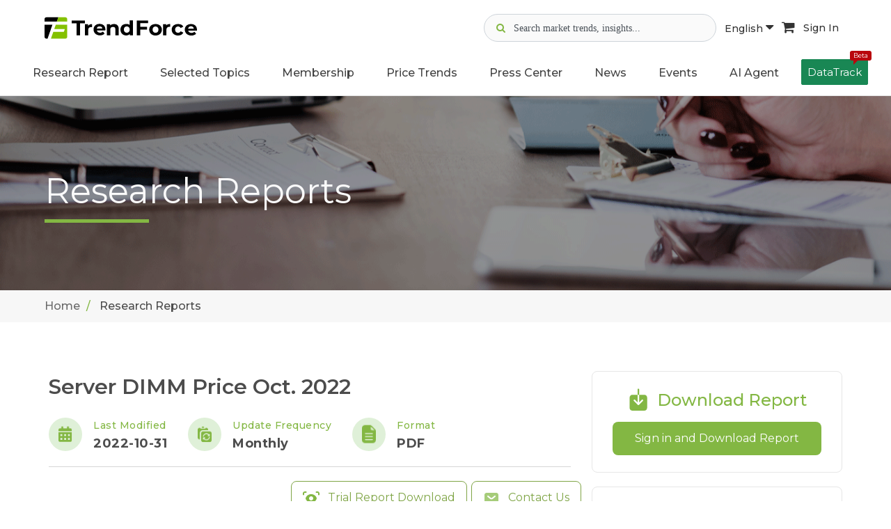

--- FILE ---
content_type: text/html; charset=UTF-8
request_url: https://www.trendforce.com/research/download/RP221031MT
body_size: 14287
content:
<!DOCTYPE html>
<!--[if lt IE 10]> <html  lang="en" class="iex"> <![endif]-->
<!--[if (gt IE 10)|!(IE)]><!-->
<html lang="en">
<!--<![endif]-->
    <head>
        <meta charset="utf-8">
    <meta http-equiv="X-UA-Compatible" content="IE=edge">
    <meta name="viewport" content="width=device-width, initial-scale=1">
    <meta name="csrf-token" content="32jRbuCBssKZx2IKBFCOq1ygXC12fzUMlExMblGw">
    <!-- Google Tag Manager -->
<script>(function(w,d,s,l,i){w[l]=w[l]||[];w[l].push({'gtm.start':
      new Date().getTime(),event:'gtm.js'});var f=d.getElementsByTagName(s)[0],
    j=d.createElement(s),dl=l!='dataLayer'?'&l='+l:'';j.async=true;j.src=
    'https://www.googletagmanager.com/gtm.js?id='+i+dl;f.parentNode.insertBefore(j,f);
  })(window,document,'script','dataLayer','GTM-K46V3NB8');</script>
<!-- End Google Tag Manager -->


    
<title>Server DIMM Price Oct. 2022 | TrendForce</title>
<meta name="description" content="As indicated by the global market intelligence firm TrendForce, the negotiations among most buyers are maintained at a deadlocked status...">
<meta property="og:site_name" content="TrendForce">
<meta property="og:title" content="Server DIMM Price Oct. 2022 | TrendForce">
<meta property="og:description" content="As indicated by the global market intelligence firm TrendForce, the negotiations among most buyers are maintained at a deadlocked status...">
<meta property="og:url" content="https://www.trendforce.com/research/download/RP221031MT">
<meta property="og:image" content="https://www.trendforce.com/images/trendforce_og_04.jpg">
<meta property="og:type" content="website">
<meta property="fb:app_id" content="277460443442361">
<meta property="twitter:card" content="summary_large_image">
<meta property="twitter:site" content="@trendforce">
<meta property="twitter:url" content="https://www.trendforce.com/research/download/RP221031MT">
<meta property="twitter:title" content="Server DIMM Price Oct. 2022 | TrendForce">
<meta property="twitter:description" content="As indicated by the global market intelligence firm TrendForce, the negotiations among most buyers are maintained at a deadlocked status...">
<meta property="twitter:image" content="https://www.trendforce.com/images/trendforce_og_04.jpg">
<link rel="canonical" href="https://www.trendforce.com/research/download/RP221031MT">

<script type="application/ld+json">
{
    "@context": "https://schema.org",
    "@type": "Organization",
    "url": "https://www.trendforce.com",
    "sameAs": [
        "https://www.facebook.com/TrendForce.Global/",
        "https://twitter.com/trendforce",
        "https://www.linkedin.com/company/trendforce-corporation/"
    ],
    "logo": "https://www.trendforce.com/images/apple-touch-icon-152x152.png",
    "name": "TrendForce",
    "description": "TrendForce is a professional market research institute specializing in global high-tech industries. We provide in-depth analysis reports and consulting services on semiconductors, display technologies, consumer electronics, green energy, and emerging tech such as automotive electronics, AI, and 5G.",
    "email": "service@trendforce.com"
}
</script>

    <script src="/js/jquery.min.js"></script>
    <link rel="stylesheet" href="/js/bootstrap/css/bootstrap.css">
    <script src="/js/script.js?v=1768940066"></script>
    <link rel="stylesheet" href="/css/style.css?v=1768940066">
    <link rel="stylesheet" href="/css/content-box.css">
    <link rel="stylesheet" href="/css/image-box.css">
    <link rel="stylesheet" href="/css/animations.css">
    <link rel="stylesheet" href="/css/components.css">
    <link rel="stylesheet" href="/js/flexslider/flexslider.css">
    <link rel="stylesheet" href="/js/magnific-popup.css">

    <link rel="stylesheet" href="/js/social.stream.css">
    <link rel="stylesheet" href="/js/jquery.flipster.min.css">
    <link rel="stylesheet" href="/css/skin.css?v=1768940066">
    <link rel="stylesheet" href="/css/ad.css?v=26012104">
    <link rel="stylesheet" href="/js/font-awesome/css/font-awesome.min.css">
        <link rel="stylesheet" href="/js/plot/plotComponents.css?v=26012104">
    <!-- Favicon  -->
    <link rel="shortcut icon" type="image/x-icon" href="/images/favicon.ico"/>
	<link rel="apple-touch-icon-precomposed" sizes="57x57" href="/images/apple-touch-icon-57x57.png" />
	<link rel="apple-touch-icon-precomposed" sizes="72x72" href="/images/apple-touch-icon-72x72.png" />
	<link rel="apple-touch-icon-precomposed" sizes="114x114" href="/images/apple-touch-icon-114x114.png" />
	<link rel="apple-touch-icon-precomposed" sizes="120x120" href="/images/apple-touch-icon-120x120.png" />
	<link rel="apple-touch-icon-precomposed" sizes="144x144" href="/images/apple-touch-icon-144x144.png" />
	<link rel="apple-touch-icon-precomposed" sizes="152x152" href="/images/apple-touch-icon-152x152.png" />
	<link rel="icon" type="image/png" href="/images/favicon-16x16.png" sizes="16x16" />
    <link rel="icon" type="image/png" href="/images/favicon-32x32.png" sizes="32x32" />
    <!-- google adsense -->
<script async src="https://pagead2.googlesyndication.com/pagead/js/adsbygoogle.js?client=ca-pub-1991057826427406" crossorigin="anonymous"></script>
                <script type="application/ld+json">
{
    "@context": "https://schema.org",
    "@type": "Report",
    "headline": "Server DIMM Price Oct. 2022",
    "datePublished": "2022-10-31 14:34:37",
    "description": "As indicated by the global market intelligence firm TrendForce, the negotiations among most buyers are maintained at a deadlocked status...",
    "isAccessibleForFree": "False",
    "hasPart": {
        "@type": "WebPageElement",
        "isAccessibleForFree": "False",
        "cssSelector": ".paywall"
    },
    "offers": {
        "@type": "Offer",
        "price": "5500.00",
        "priceCurrency": "USD",
        "eligibleRegion": {
            "@type": "Country",
            "name": "Worldwide"
        }
    },
    "seller": {
        "@type": "Organization",
        "name": "TrendForce",
        "url": "https://www.trendforce.com",
        "logo": "https://www.trendforce.com/images/logo.png"
    },
    "availability": "https://schema.org/InStock",
    "url": "https://www.trendforce.com/research/download/RP221031MT"
}
</script>
            </head>    <body class="contacts">
        <!-- Google Tag Manager (noscript) -->
    <noscript><iframe src="https://www.googletagmanager.com/ns.html?id=GTM-K46V3NB8" height="0" width="0" style="display:none;visibility:hidden"></iframe></noscript>
    <!-- End Google Tag Manager (noscript) -->
        <div id="preloader" style="display: none;"></div>
        <header class="fixed-top scroll-change" data-menu-anima="fade-in">
    <div class="navbar navbar-default mega-menu-fullwidth navbar-fixed-top" role="navigation">
        
                            <div class="margin-t-20 margin-b-10">
	<div class="container-fluid">
		<div class="site-header-top">
			<div class="d-flex align-items-center">
				<div class="margin-r-10">
					<a class="header_mobile-display-none" href="/">
													<img class="header_logo-pc logo-default" src="/images/TF_logo.svg" alt="TrendForce">
											</a>
					<a class="pc-display-none" href="/">
						<img class="header_logo-mobile" src="/images/TF-logo-mobile.png" alt="logo">
					</a>
				</div>
			</div>

			<div class="header_icon-group ">
				<div class="d-flex gap-2 align-items-center">

					<div class="header_search-container">
						<div class="header_search-icon gray">
							<i class="fa fa-search" aria-hidden="true"></i>
						</div>
						<div class="header_search-icon focus">
							<img src="/images/icon-search-focus.svg" alt="">
						</div>
						<input type="text" class="header_search-input" data-search-bar="navbar" placeholder="Search market trends, insights...">
						<div class="header_search-clear">
							<i class="fa fa-times-circle" aria-hidden="true"></i>
						</div>
						<div class="header_search-recommand-box">
							<h4>Popular Keywords</h4>
							<div class="header_search-recommand-keyword">
																	<a href="/search?query=DRAM&src=navbar" rel="nofollow">#DRAM</a>
																	<a href="/search?query=Foundry&src=navbar" rel="nofollow">#Foundry</a>
																	<a href="/search?query=AI+Server&src=navbar" rel="nofollow">#AI Server</a>
																	<a href="/search?query=HBM&src=navbar" rel="nofollow">#HBM</a>
																	<a href="/search?query=FOPLP&src=navbar" rel="nofollow">#FOPLP</a>
																	<a href="/search?query=CoWoS&src=navbar" rel="nofollow">#CoWoS</a>
																	<a href="/search?query=NAND+Flash&src=navbar" rel="nofollow">#NAND Flash</a>
																	<a href="/search?query=Automotive&src=navbar" rel="nofollow">#Automotive</a>
																	<a href="/search?query=MLCC&src=navbar" rel="nofollow">#MLCC</a>
																	<a href="/search?query=Server&src=navbar" rel="nofollow">#Server</a>
																	<a href="/search?query=Micro+LED&src=navbar" rel="nofollow">#Micro LED</a>
																	<a href="/search?query=IC+Design&src=navbar" rel="nofollow">#IC Design</a>
															</div>
						</div>
					</div>
					<div class="header_search-overlay"></div>

					<div class="header_language-wrap hidden-sm">
						<a class="language-button active" href="javascript:void(0)">
							English <i class="fa fa-caret-down" aria-hidden="true"></i>
						</a>
						<ul class="header_language-content">
															<li><a href="https://www.trendforce.com.tw/">繁體中文</a></li>
															<li><a href="https://www.trendforce.cn/">简体中文</a></li>
													</ul>
					</div>

										<a class="cart-button hidden-sm" href="https://www.trendforce.com/api/cart/toList" target="_blank" rel="nofollow">
						<i class="fa fa-shopping-cart" aria-hidden="true"></i>
					</a>
					
										<!-- 登入前 user_icon -->
					<a class="sign-in-button hidden-sm" href="/login" rel="nofollow">
						Sign In
					</a>
									</div>

			</div>
			<div class="hidden-md hidden-lg">
				<div class="navbar-header">
					<button type="button" class="navbar-toggle">
						<i class="fa fa-bars"></i>
					</button>
				</div>
			</div>
		</div>
	</div>
</div>

<script>
	document.addEventListener("DOMContentLoaded", function () {
		const searchContainer = document.querySelector('.header_search-container');
		const searchIcon = document.querySelector('.header_search-icon.gray');
		const searchInput = document.querySelector('.header_search-input');
		const clearButton = document.querySelector('.header_search-clear');
		const searchOverlay = document.querySelector('.header_search-overlay');
		 const iconGroup = document.querySelector('.header_icon-group');

		clearButton.addEventListener('mousedown', function(e) {
			console.log('Clear button mousedown');
			e.preventDefault();
			e.stopPropagation();
		});

		clearButton.addEventListener('click', function(e) {
			console.log('Clear button clicked');
			e.preventDefault();
			e.stopPropagation();
			searchInput.value = '';
			searchContainer.classList.remove('active');
			searchInput.blur();
		});

		

		// 清除搜尋內容
		const clearIcon = clearButton.querySelector('i');
		if (clearIcon) {
			clearIcon.addEventListener('click', function(e) {
				console.log('Clear icon clicked');
				e.preventDefault();
				e.stopPropagation();
				searchInput.value = '';
				searchContainer.classList.remove('active');
				searchInput.blur();
			});
		}

		searchIcon.addEventListener('click', function() {
			searchContainer.classList.add('active');
			searchInput.focus();
		});

		// 關閉搜尋bar
		searchOverlay.addEventListener('click', function() {
			searchContainer.classList.remove('active');
		});

		// 點擊其他部位 關閉搜尋bar
		document.addEventListener('click', function(e) {
			if (!searchContainer.contains(e.target)) {
				searchContainer.classList.remove('active');
			}
		});

		// 阻止搜尋bar提示事件
		searchContainer.addEventListener('click', function(e) {
			e.stopPropagation();
		});

		// 全站搜尋
		const webSearch = (query, searchBar) => {
			window.location.href = '/search?query=' + encodeURIComponent(query) + '&src=' + encodeURIComponent(searchBar);
		};

		// 搜尋Enter
		document.querySelectorAll('[data-search-bar]').forEach(input => {
			input.addEventListener('keydown', function (e) {
				if (e.key === 'Enter') {
					const query = this.value.trim();
					const searchBar = this.getAttribute('data-search-bar');
					if (query) {
						webSearch(query, searchBar);
					}
				}
			});
		});

		// 搜尋按鈕
		document.querySelectorAll('[data-search-button]').forEach(button => {
			button.addEventListener('click', function () {
				const searchBar = this.getAttribute('data-search-button');
				const input = document.querySelector(`[data-search-bar=${searchBar}]`);
				const query = input.value.trim();
				if (query) {
					webSearch(query, searchBar);
				}
			});
		});
	});
</script>
<script>
	/**
 * 解決手機版search-input 展開時icon右移的問題
 */
(function() {
    'use strict';
    
    document.addEventListener("DOMContentLoaded", function () {
        const searchContainer = document.querySelector('.header_search-container');
        const searchIcon = document.querySelector('.header_search-icon.gray');
        const searchInput = document.querySelector('.header_search-input');
        const clearButton = document.querySelector('.header_search-clear');
        const searchOverlay = document.querySelector('.header_search-overlay');
        const iconGroup = document.querySelector('.header_icon-group');
        
        if (!searchContainer || !searchIcon || !searchInput || !clearButton || !searchOverlay) {
            return;
        }
        
        // 創建佔位元素
        let placeholderIcon = null;
        
        function createPlaceholder() {
            if (!placeholderIcon) {
                placeholderIcon = searchIcon.cloneNode(true);
                placeholderIcon.style.visibility = 'hidden';
                placeholderIcon.style.pointerEvents = 'none';
                placeholderIcon.style.position = 'relative';
                placeholderIcon.style.zIndex = '1';
                placeholderIcon.classList.add('placeholder-icon');
                
                // 插入到search-icon後面
                searchIcon.parentNode.insertBefore(placeholderIcon, searchIcon.nextSibling);
            }
        }
        

        function removePlaceholder() {
            if (placeholderIcon && placeholderIcon.parentNode) {
                placeholderIcon.parentNode.removeChild(placeholderIcon);
                placeholderIcon = null;
            }
        }
        

        function hideSearchIcon() {
            searchIcon.style.visibility = 'hidden';
            searchIcon.style.position = 'absolute';
            searchIcon.style.left = '-9999px';
        }
        

        function showSearchIcon() {
            searchIcon.style.visibility = 'visible';
            searchIcon.style.position = 'relative';
            searchIcon.style.left = 'auto';
        }
        

        function expandSearch() {
            createPlaceholder();
            hideSearchIcon();
            searchContainer.classList.add('active');
            searchInput.focus();
        }
        

        function collapseSearch() {
            searchContainer.classList.remove('active');
            setTimeout(function() {
                showSearchIcon();
                removePlaceholder();
            }, 100);
        }
        
        // search-icon點擊事件
        searchIcon.addEventListener('click', function(e) {
            e.preventDefault();
            expandSearch();
        });
        
        // 點擊遮罩層關閉search-input
        searchOverlay.addEventListener('click', function(e) {
            e.preventDefault();
            collapseSearch();
        });
        
        // 點擊其他地方關閉search-input
        document.addEventListener('click', function(e) {
            if (!searchContainer.contains(e.target)) {
                collapseSearch();
            }
        });

        // 阻止搜索	框内部点击事件冒泡
        searchContainer.addEventListener('click', function(e) {
            e.stopPropagation();
        });

        // 清除按钮点击	事件
        clearButton.addEventListener('click', function(e) {
            e.stopPropagation();
            searchInput.value = '';
            collapseSearch();
        });
        
        // 監聽search-container的狀態變化
        const observer = new MutationObserver(function(mutations) {
            mutations.forEach(function(mutation) {
                if (mutation.type === 'attributes' && mutation.attributeName === 'class') {
                    const isActive = searchContainer.classList.contains('active');
                    if (!isActive) {
                        // 搜索容器关闭时，确保图标回到正确位置
                        setTimeout(function() {
                            showSearchIcon();
                            removePlaceholder();
                        }, 150);
                    }
                }
            });
        });
        
        // 開始監聽search-container的class變化
        observer.observe(searchContainer, {
            attributes: true,
            attributeFilter: ['class']
        });

    });
    
})(); 
</script>                <div class="navbar-main site-navbar">
    <div class="container-fluid">
        <div class="collapse navbar-collapse ">
            <div class="hidden-md hidden-lg">
                <div class="header_mobile-social-icon">
                    <a class="social-icon" href="https://www.linkedin.com/company/trendforce-corporation/" target="_blank">
                        <img src="/images/icon-linkedin.svg" alt="linkedin">
                    </a>
                    <a class="social-icon" href="https://x.com/trendforce" target="_blank">
                        <img src="/images/icon-x.svg" alt="x">
                    </a>
                    <a class="social-icon" href="https://www.facebook.com/TrendForce.Global/" target="_blank">
                        <img src="/images/icon-facebook.svg" alt="facebook">
                    </a>
                </div>
                <div class="header_mobile-functional-btn">
                    <div class="header_language-group">
                        <li class="dropdown active current-active">
                            <a class="dropdown-toggle" data-toggle="dropdown" role="button"
                               aria-expanded="true">
                                <img src="/images/icon-url.svg" alt="search">
                                <span>Language</span>
                            </a>

                            <ul class="dropdown-menu fade-in"
                                style="transition-duration: 300ms; animation-duration: 300ms; transition-timing-function: ease; transition-delay: 0ms;">
                                                                    <li><a href="https://www.trendforce.com.tw/">繁體中文</a></li>
                                                                    <li><a href="https://www.trendforce.cn/">简体中文</a></li>
                                                            </ul>
                        </li>

                    </div>
                                        <!-- 未登入顯示 -->
                    <a href="/login" rel="nofollow">
                        <img src="/images/icon-user.svg" alt="user">
                        <span>Sign In</span>
                    </a>
                                    </div>
            </div>
            <ul class="nav navbar-nav header_navbar">
                <li class="dropdown  visible-xs ">
                    <a class="header_navbar-link-text" data-toggle="dropdown" href="/about"
                       aria-expanded="true">About Us</a>
                </li>

                <li class="dropdown mega-dropdown mega-tabs">
                    <a class="dropdown-toggle header_navbar-link-text" data-toggle="dropdown" href="/research"
                       aria-expanded="true">Research Report</a>
                    <!-- mega menu start -->
                    <div class="mega-menu dropdown-menu multi-level row bg-menu fade-in nav-report-box">
                        <div class="col-md-3 col-sm-12 nav-report-left">
                            <div class="title-base text-left">
                                <hr>
                                <h2 class="font-size-18"><strong>Research Directory</strong></h2>
                            </div>
                            <div class="advs-box advs-box-top-icon boxed-inverse margin-b-40"
                                 data-anima="rotate-20" data-trigger="hover">
                                <i class="fa fa-microchip icon circle anima"></i>
                                <h3 class="font-size-16"><a href="/research/dram"
                                                            class="title-link"><strong>Semiconductor</strong></a></h3>
                            </div>
                            <div class="advs-box advs-box-top-icon boxed-inverse margin-b-40"
                                 data-anima="rotate-20" data-trigger="hover">
                                <i class="fa fa-television icon circle anima"></i>
                                <h3 class="font-size-16"><a href="/research/wv"
                                                            class="title-link"><strong>Display</strong></a></h3>
                            </div>
                            <div class="advs-box advs-box-top-icon boxed-inverse margin-b-40"
                                 data-anima="rotate-20" data-trigger="hover">
                                <i class="fa fa-lightbulb-o icon circle anima"></i>
                                <h3 class="font-size-16"><a href="/research/led"
                                                            class="title-link"><strong>Optoelectronics</strong></a>
                                </h3>
                            </div>
                            <div class="advs-box advs-box-top-icon boxed-inverse margin-b-40"
                                 data-anima="rotate-20" data-trigger="hover">
                                <i class="fa fa-leaf icon circle anima"></i>
                                <h3 class="font-size-16"><a href="/research/et"
                                                            class="title-link"><strong>Green Energy</strong></a></h3>
                            </div>
                            <div class="advs-box advs-box-top-icon boxed-inverse margin-b-10"
                                 data-anima="rotate-20" data-trigger="hover">
                                <i class="fa fa-book icon circle anima"></i>
                                <h3 class="font-size-16"><a href="/research/tri"
                                                            class="title-link"><strong>Selected Topics</strong></a>
                                </h3>
                            </div>
                        </div>
                        <div class="col-md-9 col-sm-12 nav-report-right">
                                                            <div class="row margin-b-20 nav-flex">
                                                                            <div class="col-md-3 col-sm-6 col-xs-12">
                                            <div class="title-base text-left">
                                                <hr>
                                                <h2 class="font-size-18">
                                                    <strong>
                                                                                                                    Semiconductors
                                                                                                            </strong>
                                                </h2>
                                            </div>
                                            <ul class="ul-dots text-s">
                                                                                                                                                        <li>
                                                        <a href="https://www.trendforce.com/research/category/Semiconductors/DRAM"
                                                           rel=""
                                                           target="">
                                                                                                                            DRAM
                                                                                                                    </a>
                                                    </li>
                                                                                                                                                        <li>
                                                        <a href="https://www.trendforce.com/research/category/Semiconductors/NAND%20Flash"
                                                           rel=""
                                                           target="">
                                                                                                                            NAND Flash
                                                                                                                    </a>
                                                    </li>
                                                                                                                                                        <li>
                                                        <a href="https://www.trendforce.com/research/category/Semiconductors/MLCC"
                                                           rel=""
                                                           target="">
                                                                                                                            MLCC
                                                                                                                    </a>
                                                    </li>
                                                                                                                                                        <li>
                                                        <a href="https://www.trendforce.com/research/category/Semiconductors/Wafer%20Foundries"
                                                           rel=""
                                                           target="">
                                                                                                                            Wafer Foundries
                                                                                                                    </a>
                                                    </li>
                                                                                                                                                        <li>
                                                        <a href="https://www.trendforce.com/research/category/Semiconductors/Compound%20Semiconductor"
                                                           rel=""
                                                           target="">
                                                                                                                            Compound Semiconductor
                                                                                                                    </a>
                                                    </li>
                                                                                                                                                        <li>
                                                        <a href="https://www.trendforce.com/research/category/Semiconductors/AI%20Server_HBM_Server"
                                                           rel=""
                                                           target="">
                                                                                                                            AI Server/HBM/Server
                                                                                                                    </a>
                                                    </li>
                                                                                                                                                                                                                                                                                                                                                                                                                                                                                                                                                                                                                                                                                                                                                                                                                                                                                                                                                                                                                                                                                                                                                                                                                                                                                                                                                                                                                                                                                                                                                                                                                                                                                                                                                                                                                                                                                                                                                                                                                                                                                                                                                                                                                                                                                                                                                                                                                                                                                                                                                                                                                                                                                                                                                                                                                                                                                                                                                                                                                                                                                                                                                                                                                                                                                                                                                                                                                                                                                                                                                                                                                                                                                                                                                                                                                                                                                                                                                                                                                                                                                                                                                                                                                                                                                                                                                                    </ul>
                                        </div>
                                                                            <div class="col-md-3 col-sm-6 col-xs-12">
                                            <div class="title-base text-left">
                                                <hr>
                                                <h2 class="font-size-18">
                                                    <strong>
                                                                                                                    Display
                                                                                                            </strong>
                                                </h2>
                                            </div>
                                            <ul class="ul-dots text-s">
                                                                                                                                                                                                                                                                                                                                                                                                                                                                                                                                                                                                                                                                                                                                                                                                                                <li>
                                                        <a href="https://www.trendforce.com/research/category/Display/LCD"
                                                           rel=""
                                                           target="">
                                                                                                                            LCD
                                                                                                                    </a>
                                                    </li>
                                                                                                                                                        <li>
                                                        <a href="https://www.trendforce.com/research/category/Display/OLED"
                                                           rel=""
                                                           target="">
                                                                                                                            OLED
                                                                                                                    </a>
                                                    </li>
                                                                                                                                                        <li>
                                                        <a href="https://www.trendforce.com/research/category/Display/Upstream%20Components"
                                                           rel=""
                                                           target="">
                                                                                                                            Upstream Components
                                                                                                                    </a>
                                                    </li>
                                                                                                                                                        <li>
                                                        <a href="https://www.trendforce.com/research/category/Display/Panel%20Industry"
                                                           rel=""
                                                           target="">
                                                                                                                            Panel Industry
                                                                                                                    </a>
                                                    </li>
                                                                                                                                                        <li>
                                                        <a href="https://www.trendforce.com/research/category/Display/Display%20Supply%20Chain"
                                                           rel=""
                                                           target="">
                                                                                                                            Display Supply Chain
                                                                                                                    </a>
                                                    </li>
                                                                                                                                                        <li>
                                                        <a href="https://www.trendforce.com/research/category/Display/Display%20Technologies"
                                                           rel=""
                                                           target="">
                                                                                                                            Display Technologies
                                                                                                                    </a>
                                                    </li>
                                                                                                                                                                                                                                                                                                                                                                                                                                                                                                                                                                                                                                                                                                                                                                                                                                                                                                                                                                                                                                                                                                                                                                                                                                                                                                                                                                                                                                                                                                                                                                                                                                                                                                                                                                                                                                                                                                                                                                                                                                                                                                                                                                                                                                                                                                                                                                                                                                                                                                                                                                                                                                                                                                                                                                                                                                                                                                                                                                                                                                                                                                                                                                                                                                                                                                                                                                                                                                                                                                                                                                                                                                                                                            </ul>
                                        </div>
                                                                            <div class="col-md-3 col-sm-6 col-xs-12">
                                            <div class="title-base text-left">
                                                <hr>
                                                <h2 class="font-size-18">
                                                    <strong>
                                                                                                                    LED
                                                                                                            </strong>
                                                </h2>
                                            </div>
                                            <ul class="ul-dots text-s">
                                                                                                                                                                                                                                                                                                                                                                                                                                                                                                                                                                                                                                                                                                                                                                                                                                                                                                                                                                                                                                                                                                                                                                                                                                                                                                                                                                                                                                                                                                        <li>
                                                        <a href="https://www.trendforce.com/research/category/LED/LED%20Demand%20_%20Supply%20Data%20Base"
                                                           rel=""
                                                           target="">
                                                                                                                            LED Demand / Supply Database
                                                                                                                    </a>
                                                    </li>
                                                                                                                                                        <li>
                                                        <a href="https://www.trendforce.com/research/category/LED/Micro%20LED%20_%20Mini%20LED"
                                                           rel=""
                                                           target="">
                                                                                                                            Micro/Mini LED
                                                                                                                    </a>
                                                    </li>
                                                                                                                                                        <li>
                                                        <a href="https://www.trendforce.com/research/category/LED/near-eye_display"
                                                           rel=""
                                                           target="">
                                                                                                                            Near-Eye Display
                                                                                                                    </a>
                                                    </li>
                                                                                                                                                        <li>
                                                        <a href="https://www.trendforce.com/research/category/LED/LED%20Display"
                                                           rel=""
                                                           target="">
                                                                                                                            LED Video Wall
                                                                                                                    </a>
                                                    </li>
                                                                                                                                                        <li>
                                                        <a href="https://www.trendforce.com/research/category/LED/automotive_led"
                                                           rel=""
                                                           target="">
                                                                                                                            Automotive LED - Lighting and Display
                                                                                                                    </a>
                                                    </li>
                                                                                                                                                        <li>
                                                        <a href="https://www.trendforce.com/research/category/LED/LED%20Lighting"
                                                           rel=""
                                                           target="">
                                                                                                                            General / Agricultural Lighting
                                                                                                                    </a>
                                                    </li>
                                                                                                                                                        <li>
                                                        <a href="https://www.trendforce.com/research/category/LED/UV%20LED%20_%20UV%20Laser"
                                                           rel=""
                                                           target="">
                                                                                                                            UV LED
                                                                                                                    </a>
                                                    </li>
                                                                                                                                                        <li>
                                                        <a href="https://www.trendforce.com/research/category/LED/IR%20LED%20_%20VCSEL%20_%20LiDAR%20Laser"
                                                           rel=""
                                                           target="">
                                                                                                                            Infrared Sensing - IR LED / VCSEL / EEL
                                                                                                                    </a>
                                                    </li>
                                                                                                                                                        <li>
                                                        <a href="https://www.trendforce.com/research/category/LED/Sapphire%20Market"
                                                           rel=""
                                                           target="">
                                                                                                                            Sapphire Market
                                                                                                                    </a>
                                                    </li>
                                                                                                                                                                                                                                                                                                                                                                                                                                                                                                                                                                                                                                                                                                                                                                                                                                                                                                                                                                                                                                                                                                                                                                                                                                                                                                                                                                                                                                                                                                                                                                                                                                                                                                                                                                                                                                                                                                                                                                                                                                                                                                                                                                                                                                                                                                                                                                                                                                                                                                                                                                                                                                                                                </ul>
                                        </div>
                                                                            <div class="col-md-3 col-sm-6 col-xs-12">
                                            <div class="title-base text-left">
                                                <hr>
                                                <h2 class="font-size-18">
                                                    <strong>
                                                                                                                    Energy
                                                                                                            </strong>
                                                </h2>
                                            </div>
                                            <ul class="ul-dots text-s">
                                                                                                                                                                                                                                                                                                                                                                                                                                                                                                                                                                                                                                                                                                                                                                                                                                                                                                                                                                                                                                                                                                                                                                                                                                                                                                                                                                                                                                                                                                                                                                                                                                                                                                                                                                                                                                                                                                                                                                                                                                                                                                                                                                                                                                                                                                                                                                                                                                                                                                                    <li>
                                                        <a href="https://www.trendforce.com/research/category/Energy/Solar%20PV"
                                                           rel=""
                                                           target="">
                                                                                                                            Solar PV
                                                                                                                    </a>
                                                    </li>
                                                                                                                                                        <li>
                                                        <a href="https://www.trendforce.com/research/category/Energy/Lithium%20Battery%20and%20Energy%20Storage"
                                                           rel=""
                                                           target="">
                                                                                                                            Lithium Battery and Energy Storage
                                                                                                                    </a>
                                                    </li>
                                                                                                                                                                                                                                                                                                                                                                                                                                                                                                                                                                                                                                                                                                                                                                                                                                                                                                                                                                                                                                                                                                                                                                                                                                                                                                                                                                                                                                                                                                                                                                                                                                                                                                                                                                                                                                                                                                                                                                                                                                                                                                                                                                                                                                                                                                                                                                                                                                                        </ul>
                                        </div>
                                                                    </div>
                                                            <div class="row margin-b-20 nav-flex">
                                                                            <div class="col-md-3 col-sm-6 col-xs-12">
                                            <div class="title-base text-left">
                                                <hr>
                                                <h2 class="font-size-18">
                                                    <strong>
                                                                                                                    Consumer Electronics
                                                                                                            </strong>
                                                </h2>
                                            </div>
                                            <ul class="ul-dots text-s">
                                                                                                                                                                                                                                                                                                                                                                                                                                                                                                                                                                                                                                                                                                                                                                                                                                                                                                                                                                                                                                                                                                                                                                                                                                                                                                                                                                                                                                                                                                                                                                                                                                                                                                                                                                                                                                                                                                                                                                                                                                                                                                                                                                                                                                                                                                                                                                                                                                                                                                                                                                                                                                                                                                                                            <li>
                                                        <a href="https://www.trendforce.com/research/category/Consumer%20Electronics/Notebook%20Computers"
                                                           rel=""
                                                           target="">
                                                                                                                            Notebook Computers
                                                                                                                    </a>
                                                    </li>
                                                                                                                                                        <li>
                                                        <a href="https://www.trendforce.com/research/category/Consumer%20Electronics/TVs"
                                                           rel=""
                                                           target="">
                                                                                                                            TVs
                                                                                                                    </a>
                                                    </li>
                                                                                                                                                        <li>
                                                        <a href="https://www.trendforce.com/research/category/Consumer%20Electronics/Smartphones"
                                                           rel=""
                                                           target="">
                                                                                                                            Smartphones
                                                                                                                    </a>
                                                    </li>
                                                                                                                                                        <li>
                                                        <a href="https://www.trendforce.com/research/category/Consumer%20Electronics/Tablets"
                                                           rel=""
                                                           target="">
                                                                                                                            Tablets
                                                                                                                    </a>
                                                    </li>
                                                                                                                                                        <li>
                                                        <a href="https://www.trendforce.com/research/category/Consumer%20Electronics/Monitors%20_%20AIO"
                                                           rel=""
                                                           target="">
                                                                                                                            Monitors / AIO
                                                                                                                    </a>
                                                    </li>
                                                                                                                                                                                                                                                                                                                                                                                                                                                                                                                                                                                                                                                                                                                                                                                                                                                                                                                                                                                                                                                                                                                                                                                                                                                                                                                                                                                                                                                                                                                                                                                                                                                                                                                                                                                                                                                                                            </ul>
                                        </div>
                                                                            <div class="col-md-3 col-sm-6 col-xs-12">
                                            <div class="title-base text-left">
                                                <hr>
                                                <h2 class="font-size-18">
                                                    <strong>
                                                                                                                    Emerging Technologies
                                                                                                            </strong>
                                                </h2>
                                            </div>
                                            <ul class="ul-dots text-s">
                                                                                                                                                                                                                                                                                                                                                                                                                                                                                                                                                                                                                                                                                                                                                                                                                                                                                                                                                                                                                                                                                                                                                                                                                                                                                                                                                                                                                                                                                                                                                                                                                                                                                                                                                                                                                                                                                                                                                                                                                                                                                                                                                                                                                                                                                                                                                                                                                                                                                                                                                                                                                                                                                                                                                                                                                                                                                                                                                                                                                                                                                                                                                                                                                                                                                                                                                                                                                                                                                                                                                                                                                                            <li>
                                                        <a href="https://www.trendforce.com/research/category/Emerging%20Technologies/Cloud%20_%20Edge%20Computing"
                                                           rel=""
                                                           target="">
                                                                                                                            Cloud / Edge Computing
                                                                                                                    </a>
                                                    </li>
                                                                                                                                                        <li>
                                                        <a href="https://www.trendforce.com/research/category/Emerging%20Technologies/Artificial%20Intelligence"
                                                           rel=""
                                                           target="">
                                                                                                                            Artificial Intelligence
                                                                                                                    </a>
                                                    </li>
                                                                                                                                                        <li>
                                                        <a href="https://www.trendforce.com/research/category/Emerging%20Technologies/Automotive%20Technologies"
                                                           rel=""
                                                           target="">
                                                                                                                            Automotive Technologies
                                                                                                                    </a>
                                                    </li>
                                                                                                                                                        <li>
                                                        <a href="https://www.trendforce.com/research/category/Emerging%20Technologies/robot"
                                                           rel=""
                                                           target="">
                                                                                                                            Robot
                                                                                                                    </a>
                                                    </li>
                                                                                                                                                                                                                                                                                                                                                                                                                                                                                                                                                                                                                                                                                                                                                                                                                                                                                                                                                                                                                                                                                                        </ul>
                                        </div>
                                                                            <div class="col-md-3 col-sm-6 col-xs-12">
                                            <div class="title-base text-left">
                                                <hr>
                                                <h2 class="font-size-18">
                                                    <strong>
                                                                                                                    Selected Topics
                                                                                                            </strong>
                                                </h2>
                                            </div>
                                            <ul class="ul-dots text-s">
                                                                                                                                                                                                                                                                                                                                                                                                                                                                                                                                                                                                                                                                                                                                                                                                                                                                                                                                                                                                                                                                                                                                                                                                                                                                                                                                                                                                                                                                                                                                                                                                                                                                                                                                                                                                                                                                                                                                                                                                                                                                                                                                                                                                                                                                                                                                                                                                                                                                                                                                                                                                                                                                                                                                                                                                                                                                                                                                                                                                                                                                                                                                                                                                                                                                                                                                                                                                                                                                                                                                                                                                                                                                                                                                                                                                                                                                                                                                                                                                                                                                                                                                                                                                        <li>
                                                        <a href="https://www.trendforce.com/research/category/selected_topics/tri_semiconductors"
                                                           rel=""
                                                           target="">
                                                                                                                            Semiconductors
                                                                                                                    </a>
                                                    </li>
                                                                                                                                                        <li>
                                                        <a href="https://www.trendforce.com/research/category/selected_topics/tri_telecommunications"
                                                           rel=""
                                                           target="">
                                                                                                                            Telecommunications
                                                                                                                    </a>
                                                    </li>
                                                                                                                                                        <li>
                                                        <a href="https://www.trendforce.com/research/category/selected_topics/computer_system"
                                                           rel=""
                                                           target="">
                                                                                                                            Computer System
                                                                                                                    </a>
                                                    </li>
                                                                                                                                                        <li>
                                                        <a href="https://www.trendforce.com/research/category/selected_topics/consumer_electronics"
                                                           rel=""
                                                           target="">
                                                                                                                            Consumer Electronics
                                                                                                                    </a>
                                                    </li>
                                                                                                                                                        <li>
                                                        <a href="https://www.trendforce.com/research/category/selected_topics/automotive_and_ev"
                                                           rel=""
                                                           target="">
                                                                                                                            Automotive &amp; EV
                                                                                                                    </a>
                                                    </li>
                                                                                                                                                        <li>
                                                        <a href="https://www.trendforce.com/research/category/selected_topics/greenenergy_and_storage"
                                                           rel=""
                                                           target="">
                                                                                                                            Green Energy &amp; Storage
                                                                                                                    </a>
                                                    </li>
                                                                                                                                                        <li>
                                                        <a href="https://www.trendforce.com/research/category/selected_topics/display_panel_and_led"
                                                           rel=""
                                                           target="">
                                                                                                                            Display Panel &amp; LED
                                                                                                                    </a>
                                                    </li>
                                                                                                                                                        <li>
                                                        <a href="https://www.trendforce.com/research/category/selected_topics/tri_economics"
                                                           rel=""
                                                           target="">
                                                                                                                            Economics
                                                                                                                    </a>
                                                    </li>
                                                                                            </ul>
                                        </div>
                                                                    </div>
                                                    </div>
                    </div>
                    <!-- mega menu end -->
                </li>

                                <li class="dropdown">
                    <a class="header_navbar-link-text" href="https://www.trendforce.com/landingPage/semiconductor" data-toggle="dropdown"
                       role="button">Selected Topics</a>
                </li>
                
                <li class="dropdown">
                    <a class="dropdown-toggle header_navbar-link-text" data-toggle="dropdown"
                       role="button">Membership</a>
                    <ul class="dropdown-menu multi-level fade-in">
                        <li><a href="/membership/DRAMeXchange">Semiconductor</a></li>
                        <li><a href="/membership/WitsView">Display</a></li>
                        <li><a href="/membership/LEDinside">Optoelectronics</a></li>
                        <li><a href="/membership/EnergyTrend">Green Energy</a></li>
                                                    <li><a href="/landingPage/semiconductor">ICT Applications Research</a></li>
                                                                            <li><a href="/membership/selectedTopics">Selected Topics</a></li>
                                            </ul>
                </li>

                <li class="dropdown">
                    <a class="dropdown-toggle header_navbar-link-text" data-toggle="dropdown"
                       role="button">Price Trends</a>
                    <ul class="dropdown-menu multi-level fade-in">
                                                                                                                <li>
                                    <a class="dropdown-has-child" href="/price">DRAM (Index)</a>
                                    <ul class="dropdown-menu-next">
                                                                                    <li><a href="https://www.trendforce.com/price/dram/dram_spot">DRAM Spot Price</a></li>
                                                                                    <li><a href="https://www.trendforce.com/price/dram/dram_contract">DRAM Contract Price</a></li>
                                                                                    <li><a href="https://www.trendforce.com/price/dram/module_spot">Module Spot Price</a></li>
                                                                                    <li><a href="https://www.trendforce.com/price/dram/gddr_spot">GDDR Spot Price</a></li>
                                                                                    <li><a href="https://www.trendforce.com/price/dram/lpddr_spot">LPDDR Spot Price</a></li>
                                                                                    <li><a href="https://www.trendforce.com/price/dram/mobileDram_contract">Mobile DRAM Contract Price</a></li>
                                                                            </ul>
                                </li>
                                                                                                                                            <li>
                                    <a class="dropdown-has-child" href="/price">NAND Flash</a>
                                    <ul class="dropdown-menu-next">
                                                                                    <li><a href="https://www.trendforce.com/price/flash/flash_spot">NAND Flash Spot Price</a></li>
                                                                                    <li><a href="https://www.trendforce.com/price/flash/flash_contract">NAND Flash Contract Price</a></li>
                                                                                    <li><a href="https://www.trendforce.com/price/flash/wafer_spot">Wafer Spot Price</a></li>
                                                                                    <li><a href="https://www.trendforce.com/price/flash/memCard_spot">Memory Card Spot Price</a></li>
                                                                                    <li><a href="https://www.trendforce.com/price/flash/pcc_oem_ssd_contract">PC-Client OEM SSD Contract Price</a></li>
                                                                                    <li><a href="https://www.trendforce.com/price/flash/ssd_street">SSD Street Price</a></li>
                                                                                    <li><a href="https://www.trendforce.com/price/flash/wafer_contract">NAND Flash Wafer Contract Price</a></li>
                                                                                    <li><a href="https://www.trendforce.com/price/flash/emmc_spot">eMMC Spot Price</a></li>
                                                                                    <li><a href="https://www.trendforce.com/price/flash/emmc_contract">eMMC/UFS Contract Price</a></li>
                                                                            </ul>
                                </li>
                                                                                                                                                                                                        <li>
                                    <a class="dropdown-has-child" href="/price">TFT-LCD (Index)</a>
                                    <ul class="dropdown-menu-next">
                                                                                    <li><a href="https://www.trendforce.com/price/lcd/panel">Large Size Panel Price</a></li>
                                                                                    <li><a href="https://www.trendforce.com/price/lcd/smartphone">LCD Smartphone Panel Price</a></li>
                                                                                    <li><a href="https://www.trendforce.com/price/lcd/street">Street Price</a></li>
                                                                                    <li><a href="https://www.trendforce.com/price/lcd/shipment">Large Size Panel Shipment</a></li>
                                                                            </ul>
                                </li>
                                                                                                                                                                                                        <li>
                                    <a class="dropdown-has-child" href="/price">PV</a>
                                    <ul class="dropdown-menu-next">
                                                                                    <li><a href="https://www.trendforce.com/price/pv/polysilicon">Polysilicon</a></li>
                                                                                    <li><a href="https://www.trendforce.com/price/pv/wafer">Wafer</a></li>
                                                                                    <li><a href="https://www.trendforce.com/price/pv/cell">Cell</a></li>
                                                                                    <li><a href="https://www.trendforce.com/price/pv/module">Module</a></li>
                                                                                    <li><a href="https://www.trendforce.com/price/pv/pv_glass">PV Glass</a></li>
                                                                            </ul>
                                </li>
                                                                                                                                            <li>
                                    <a class="dropdown-has-child" href="/price">Li-Ion Battery</a>
                                    <ul class="dropdown-menu-next">
                                                                                    <li><a href="https://www.trendforce.com/price/battery-price/battery_cell_and_pack">Battery Cell &amp; Pack</a></li>
                                                                                    <li><a href="https://www.trendforce.com/price/battery-price/precursor_and_cathode_material">Precursor and Cathode Material</a></li>
                                                                                    <li><a href="https://www.trendforce.com/price/battery-price/anode_material">Anode Material</a></li>
                                                                                    <li><a href="https://www.trendforce.com/price/battery-price/separator">Separator</a></li>
                                                                                    <li><a href="https://www.trendforce.com/price/battery-price/electrolyte">Electrolyte</a></li>
                                                                                    <li><a href="https://www.trendforce.com/price/battery-price/li_co_ni">Li &amp; Co &amp; Ni</a></li>
                                                                                    <li><a href="https://www.trendforce.com/price/battery-price/other">Other</a></li>
                                                                            </ul>
                                </li>
                                                                        </ul>
                </li>

                <li class="dropdown">
                    <a class="header_navbar-link-text" href="/presscenter" data-toggle="dropdown"
                       role="button">Press Center</a>
                </li>

                                <li class="dropdown mega-dropdown">
                    <a class="header_navbar-link-text" data-toggle="dropdown"
                       href="https://www.trendforce.com/news/" aria-expanded="true">News</a>
                </li>
                
                <li class="dropdown">
                    <a class="header_navbar-link-text" data-toggle="dropdown" href="/seminar"
                       aria-expanded="true">Events</a>
                </li>

                                <li class="dropdown">
                    <a class="dropdown-toggle header_navbar-link-text" data-toggle="dropdown"
                       role="button">AI Agent</a>
                    <ul class="dropdown-menu multi-level fade-in AI-Force-menu"  >
                        <li class="AI-Force-item" >
                                                        <a href="/login?sso=intellectnet">
                                <p class="d-block font-size-14">Q&amp;A Assistant</p>
                                <img class="header_logo-pc logo-default" src="/images/logo-IntellectNet.svg" alt="">
                            </a>
                                                    </li>














                    </ul>
                </li>
                
                                <li class="dropdown">
                    <div class="nav navbar-nav dataTrack-menu">
                        <a href="https://datatrack.trendforce.com/#login_check" target="_blank">
                            <button class="btn btn-lg header-dataTrack-button" type="button">
                                <span>Beta</span>
                                DataTrack
                            </button>
                        </a>
                    </div>
                </li>
                            </ul>
        </div>
    </div>
</div>

<script>
    
  // 語系Icon
  document.addEventListener("DOMContentLoaded", function () {
    const languageIcon = document.querySelector('.language-button.active');
    const languageContent = document.querySelector('.header_language-content');

    languageIcon.addEventListener('click', function () {
      languageContent.style.display = 'flex';
    });

    languageContent.addEventListener('mouseleave', function () {
      languageContent.style.display = 'none';
    });
  });
</script>                        </div>
</header>

                        <div class="header-title ken-burn-center white" data-parallax="scroll" data-position="top" data-natural-height="650" data-natural-width="1920"
    data-image-src="https://www.trendforce.com/images/bg02.gif">

    <div class="header-title-bg">
     
            <div class="title-base text-left">
                                    <h1>    Research Reports
</h1>
                            </div>
        
    </div>
</div>
            


    
            <div class="section-bg-color">
            <div class="content breadcrumb-text">
                <ul>
                    <li><a href="/">Home</a></li>
                                            <li class="active">    Research Reports
</li>
                                    </ul>
            </div>
        </div>
    
        <div class="section-empty section-item">
            


    <div class="col-12">
        <!-- 手機版置底 -->
        <div class=" reportPrice-mobile">
            <div class="d-flex align-items-center justify-content-between">
        <div class=" margin-b-8">
                        <h3 class="text-color margin-b-0 margin-t-0 margin-r-10">USD $5,500</h3>
        </div>
        <div class="d-flex align-items-center circle-icon-wrap">
            <a href="javascript:void(0);" class="circle-icon "
               data-cart="add_to_cart"
               data-cart-package="177"
               data-cart-report="RP221031MT">
                <i class="fa fa-shopping-cart" aria-hidden="true"></i>
            </a>
            <a href="javascript:void(0);" class="circle-icon margin-l-10"
               data-cart="buy_now"
               data-cart-package="177"
               data-cart-report="RP221031MT">
                <i class="fa fa-credit-card" aria-hidden="true"></i>
            </a>
        </div>
    </div>
    <hr>



            <div class="row ">
                <div class="col-sm-6" style="padding-right:4px;" >
                                        <div class="paywall">
                        <a type="button" class="btn custom-btn-outline w-100 font-size-14 " style="margin-right: 0px;" href="https://www.trendforce.com/login?redirect=https%3A%2F%2Fwww.trendforce.com%2Fresearch%2Fdownload%2FRP221031MT">
                            <img src="/images/icon_download_s.svg" alt="" class="margin-r-8"> Download Report
                        </a>
                    </div>
                    
                                    </div>

                <div class="col-sm-6" style="padding-left:4px;">
                    <a href="#contact-sales" type="button" class="btn custom-btn-outline w-100 lightbox font-size-14 " data-lightbox-anima="show-scale">
                        <img src="/images/icon_contact.svg" alt="" class="margin-r-8"> Contact Us
                    </a>
                </div>
            </div>
        </div>
    </div>

    <div class="content">
        <div class="row">
            <div class="container">
            <div class="col-md-8 col-sm-12">
                                <div class="row ">
                    <div class="col-md-12">
                        <!-- 標題 -->
                        <div class=" text-left">
                            <h1 class="report-overview-title">Server DIMM Price Oct. 2022</h1>
                            <div class="selected-reports-content margin-t-20">
                                <div class="selected-reports-list-outer">
                                    <div class="d-flex align-items-center flex-wrap selected-reports-list ">
                                        <div class="badge-icon">
                                            <span><img src="/images/icon_last-update.png" alt="icon"></span>
                                        </div>

                                        <div class="report-desc">
                                            <p class="text-color margin-b-0">Last Modified</p>
                                            <p class="text-bold padding-0 margin-0 ">2022-10-31</p>
                                        </div>
                                    </div>
                                    <div class="d-flex align-items-center flex-wrap selected-reports-list ">
                                        <div class="badge-icon">
                                            <span><img src="/images/icon_update-frequency.png" alt="icon"></span>
                                        </div>

                                        <div class="report-desc">
                                            <p class="text-color margin-b-0">Update Frequency</p>
                                            <p class="text-bold padding-0 margin-0 ">Monthly</p>
                                        </div>
                                    </div>
                                    <div class="d-flex align-items-center flex-wrap selected-reports-list">
                                        <div class="badge-icon">
                                            <span><img src="/images/icon_format.png" alt="icon"></span>
                                        </div>

                                        <div class="report-desc">
                                            <p class="text-color margin-b-0">Format</p>
                                            <p class="text-bold padding-0 margin-0 ">PDF</p>
                                        </div>
                                    </div>
                                </div>
                            </div>
                            <hr>
                        </div>

                        <!-- 聯繫業務按鈕 -->
                        <div class="row ">
                            <div class="col-12">
                                <div class="d-flex flex-wrap justify-content-end contact-btn-outer">
                                                                            <button type="button" class="btn custom-btn-outline-s " id="btn-trialDownload">
                                            <img src="/images/icon_downloadSample.svg" alt="" class="margin-r-8">
                                            Trial Report Download
                                        </button>
                                        <script>
                                            document.getElementById("btn-trialDownload").addEventListener("click", function() {
                                                const trialReportUrl = 'https://img.trendforce.com/Package/2020/01/20200117_162453_DRAMeXchange--Server DIMM Price%28Sample%29.pdf';
                                                window.open(trialReportUrl, "_blank");
                                            });
                                        </script>
                                    
                                                                        
                                    <a href="#contact-sales" type="button" class="btn custom-btn-outline-s lightbox contact-us-pc"
                                       data-lightbox-anima="show-scale">
                                        <img src="/images/icon_contact.svg" alt="" class="margin-r-8">
                                        Contact Us
                                    </a>


                                </div>
                            </div>
                        </div>
                        <hr class="space s">

                        <!-- 報告overview -->
                        <div class="row">
                            <div class="col-md-12 col-sm-12 margin-b-20 report-overview ">
                              

                                                                    As indicated by the global market intelligence firm TrendForce, the negotiations among most buyers are maintained at a deadlocked status...
                                    <script>
                                        // 報告內文圖片強制加上class
                                        window.onload = function () {
                                            let articleImages = document.querySelectorAll('.research-article-area img');
                                            for (let i = 0; i < articleImages.length; i++) {
                                                articleImages[i].classList.add('article-gallery-box');
                                            }
                                        };
                                        var language = 3;
                                        document.addEventListener('DOMContentLoaded', function() {
                                            
                                            const allImages = document.querySelectorAll('img');
                                            if (language === 3) {
                                                const images = document.querySelectorAll('.report-overview img');
                                                const title = "Server DIMM Price Oct. 2022";
                                                images.forEach(function(img) {
                                                    // 若原本沒有 alt 屬性才設定新的 alt 內容
                                                    if (!img.hasAttribute('alt') || img.getAttribute('alt') === '') {
                                                        img.setAttribute('alt', 'Preview cover of the research report “' + title + '”');
                                                    }
                                                });
                                            }
                                            allImages.forEach(function(img) {
                                                // 設定新的 alt 內容
                                                img.setAttribute('loading', 'lazy');
                                            });
                                        });
                                    </script>
                                                            </div>
                        </div>
                    </div>
                </div>
                <hr class="space s">
                <!-- Category區塊 -->
                <!-- Category區塊 -->
                <div class="row">
                    <div class="col-md-12 overview-category">
                        <p>
                                                            Category:
                                                                                        <a href="https://www.trendforce.com/research/category/Semiconductors/DRAM">
                                                                            DRAM
                                                                    </a>
                                                                    <span style="margin-left: -13px;">,</span>
                                                                                            <a href="https://www.trendforce.com/research/category/Semiconductors/AI%20Server_HBM_Server">
                                                                            AI Server/HBM/Server
                                                                    </a>
                                                                               
                       </p>
                    </div>
                </div>
                <hr>

                 <!-- Highlight Report 手機版才出現  -->
                 <div class="hightlight-report-mobile">
                 <div class="  hightlight-report-bg margin-b-20">
    <div class="d-flex align-items-center margin-b-15">
        <img src="/images/icon_highlight.svg" alt="icon" class="margin-r-10 margin-b-0">
        <h3 class="text-color margin-b-0 margin-t-0">Spotlight Report</h3>
    </div>
    <ul class="list-unstyled highlight-report ">
                    <li>
                <a href="https://www.trendforce.com/research/download/RP131220HJ" class="d-flex align-items-center ">
                    <img src="https://www.trendforce.com/images/icon_no1.svg" alt="" class="margin-r-10">
                    <div>
                        <h5 class="margin-r-8 margin-b-0 font-size-16 fw-bold">
                            DRAM Monthly Datasheet Jan. 2026
                        </h5>
                        <div class="d-flex align-items-center flex-wrap">
                            <div class="d-flex align-items-center margin-r-8">
                                <span><img src="/images/icon_last-update.png" alt="icon" class="margin-r-8" style="width: 14px; height: auto;"></span>
                                <p class="font-size-13">2026/01/15</p>
                            </div>
                            <div class="d-flex align-items-center margin-r-10">
                                <i class="fa fa-bookmark margin-r-8"></i>
                                <p class="font-size-13">Semiconductors</p>
                            </div>
                            <div class="d-flex align-items-center margin-r-10">
                                <span><img src="/images/icon_format.png" alt="icon" class="margin-r-8" style="width: 14px; height: auto;"></span>
                                <p class="font-size-13">EXCEL</p>
                            </div>
                        </div>
                    </div>
                </a>
            </li>
                    <li>
                <a href="https://www.trendforce.com/research/download/RP131220RX" class="d-flex align-items-center ">
                    <img src="https://www.trendforce.com/images/icon_no2.svg" alt="" class="margin-r-10">
                    <div>
                        <h5 class="margin-r-8 margin-b-0 font-size-16 fw-bold">
                            NAND Flash Monthly Datasheet Jan. 2026
                        </h5>
                        <div class="d-flex align-items-center flex-wrap">
                            <div class="d-flex align-items-center margin-r-8">
                                <span><img src="/images/icon_last-update.png" alt="icon" class="margin-r-8" style="width: 14px; height: auto;"></span>
                                <p class="font-size-13">2026/01/14</p>
                            </div>
                            <div class="d-flex align-items-center margin-r-10">
                                <i class="fa fa-bookmark margin-r-8"></i>
                                <p class="font-size-13">Semiconductors</p>
                            </div>
                            <div class="d-flex align-items-center margin-r-10">
                                <span><img src="/images/icon_format.png" alt="icon" class="margin-r-8" style="width: 14px; height: auto;"></span>
                                <p class="font-size-13">PDF</p>
                            </div>
                        </div>
                    </div>
                </a>
            </li>
                    <li>
                <a href="https://www.trendforce.com/research/download/RP251229NU" class="d-flex align-items-center ">
                    <img src="https://www.trendforce.com/images/icon_no3.svg" alt="" class="margin-r-10">
                    <div>
                        <h5 class="margin-r-8 margin-b-0 font-size-16 fw-bold">
                            1Q26 Memory Price Forecast
                        </h5>
                        <div class="d-flex align-items-center flex-wrap">
                            <div class="d-flex align-items-center margin-r-8">
                                <span><img src="/images/icon_last-update.png" alt="icon" class="margin-r-8" style="width: 14px; height: auto;"></span>
                                <p class="font-size-13">2025/12/30</p>
                            </div>
                            <div class="d-flex align-items-center margin-r-10">
                                <i class="fa fa-bookmark margin-r-8"></i>
                                <p class="font-size-13">Semiconductors</p>
                            </div>
                            <div class="d-flex align-items-center margin-r-10">
                                <span><img src="/images/icon_format.png" alt="icon" class="margin-r-8" style="width: 14px; height: auto;"></span>
                                <p class="font-size-13">PDF</p>
                            </div>
                        </div>
                    </div>
                </a>
            </li>
                    <li>
                <a href="https://www.trendforce.com/research/download/RP251208NA" class="d-flex align-items-center ">
                    <img src="https://www.trendforce.com/images/icon_no4.svg" alt="" class="margin-r-10">
                    <div>
                        <h5 class="margin-r-8 margin-b-0 font-size-16 fw-bold">
                            Soaring Memory Prices Impact End Products, Specification Downgrading Becomes a Trend
                        </h5>
                        <div class="d-flex align-items-center flex-wrap">
                            <div class="d-flex align-items-center margin-r-8">
                                <span><img src="/images/icon_last-update.png" alt="icon" class="margin-r-8" style="width: 14px; height: auto;"></span>
                                <p class="font-size-13">2025/12/09</p>
                            </div>
                            <div class="d-flex align-items-center margin-r-10">
                                <i class="fa fa-bookmark margin-r-8"></i>
                                <p class="font-size-13">Semiconductors</p>
                            </div>
                            <div class="d-flex align-items-center margin-r-10">
                                <span><img src="/images/icon_format.png" alt="icon" class="margin-r-8" style="width: 14px; height: auto;"></span>
                                <p class="font-size-13">PDF</p>
                            </div>
                        </div>
                    </div>
                </a>
            </li>
                    <li>
                <a href="https://www.trendforce.com/research/download/RP251107WW" class="d-flex align-items-center ">
                    <img src="https://www.trendforce.com/images/icon_no5.svg" alt="" class="margin-r-10">
                    <div>
                        <h5 class="margin-r-8 margin-b-0 font-size-16 fw-bold">
                            DRAM/NAND Flash 2026 Capex: AI-Driven Revisions, Capacity Limited
                        </h5>
                        <div class="d-flex align-items-center flex-wrap">
                            <div class="d-flex align-items-center margin-r-8">
                                <span><img src="/images/icon_last-update.png" alt="icon" class="margin-r-8" style="width: 14px; height: auto;"></span>
                                <p class="font-size-13">2025/11/07</p>
                            </div>
                            <div class="d-flex align-items-center margin-r-10">
                                <i class="fa fa-bookmark margin-r-8"></i>
                                <p class="font-size-13">Semiconductors</p>
                            </div>
                            <div class="d-flex align-items-center margin-r-10">
                                <span><img src="/images/icon_format.png" alt="icon" class="margin-r-8" style="width: 14px; height: auto;"></span>
                                <p class="font-size-13">PDF</p>
                            </div>
                        </div>
                    </div>
                </a>
            </li>
                    <li>
                <a href="https://www.trendforce.com/research/download/RP251114AK3" class="d-flex align-items-center ">
                    <img src="https://www.trendforce.com/images/icon_no6.svg" alt="" class="margin-r-10">
                    <div>
                        <h5 class="margin-r-8 margin-b-0 font-size-16 fw-bold">
                            Memory Surge Raises BOM, Trims 2026 Phone and NB View
                        </h5>
                        <div class="d-flex align-items-center flex-wrap">
                            <div class="d-flex align-items-center margin-r-8">
                                <span><img src="/images/icon_last-update.png" alt="icon" class="margin-r-8" style="width: 14px; height: auto;"></span>
                                <p class="font-size-13">2025/11/14</p>
                            </div>
                            <div class="d-flex align-items-center margin-r-10">
                                <i class="fa fa-bookmark margin-r-8"></i>
                                <p class="font-size-13">Semiconductors</p>
                            </div>
                            <div class="d-flex align-items-center margin-r-10">
                                <span><img src="/images/icon_format.png" alt="icon" class="margin-r-8" style="width: 14px; height: auto;"></span>
                                <p class="font-size-13">PDF</p>
                            </div>
                        </div>
                    </div>
                </a>
            </li>
            </ul>
</div>                 </div>
                 

                <!--相關報告-->
                                <hr class="space s">
                <div class="row">
                    <h3 class="margin-b-20"><span class="text-color margin-r-10">
                        Server DIMM Contract Price</span>Related Reports
                    </h3>
                                                                    <div class="col-md-6 margin-b-15 card-hover-style">
                            <a href="https://www.trendforce.com/research/download/RP251231IS">
                                <div class="img-container">
                                    <img src="https://img.trendforce.com.tw/Report/2025/12/20251230_140247_2025-12-server-contract-price-figure.jpg" alt="" loading="lazy">
                                </div>
                                
                                <h3 class="fw-bold margin-t-20 relatedReport_Title">Server DIMM Price Dec. 2025</h3>
                                <div class="d-flex align-items-start  flex-wrap" style="min-height:52px;">
                                    <div class="d-flex align-items-center margin-r-8">
                                            <span><img src="/images/icon_last-update.png" alt="icon" class="margin-r-8"
                                                       style="width: 14px; height: auto;"></span>
                                        <p>2025/12/31</p>
                                    </div>
                                    <div class="d-flex align-items-center margin-r-8">
                                        <i class="fa fa-bookmark margin-r-8"></i>
                                                                                                                                    <p>
                                                                                                            DRAM
                                                                                                    </p>
                                                                                    </div>
                                    <div class="d-flex align-items-center margin-r-8">
                                            <span><img src="/images/icon_format.png" alt="icon" class="margin-r-8"
                                                       style="width: 14px; height: auto;"></span>
                                        <p>PDF</p>
                                    </div>
                                </div>
                            </a>
                        </div>
                                                                    <div class="col-md-6 margin-b-15 card-hover-style">
                            <a href="https://www.trendforce.com/research/download/RP251208NA">
                                <div class="img-container">
                                    <img src="https://img.trendforce.cn/Report/2025/12/20251209_163342_2025-12-09_---------.jpg" alt="" loading="lazy">
                                </div>
                                
                                <h3 class="fw-bold margin-t-20 relatedReport_Title">Soaring Memory Prices Impact End Products, Specification Downgrading Becomes a Trend</h3>
                                <div class="d-flex align-items-start  flex-wrap" style="min-height:52px;">
                                    <div class="d-flex align-items-center margin-r-8">
                                            <span><img src="/images/icon_last-update.png" alt="icon" class="margin-r-8"
                                                       style="width: 14px; height: auto;"></span>
                                        <p>2025/12/09</p>
                                    </div>
                                    <div class="d-flex align-items-center margin-r-8">
                                        <i class="fa fa-bookmark margin-r-8"></i>
                                                                                                                                    <p>
                                                                                                            DRAM
                                                                                                    </p>
                                                                                    </div>
                                    <div class="d-flex align-items-center margin-r-8">
                                            <span><img src="/images/icon_format.png" alt="icon" class="margin-r-8"
                                                       style="width: 14px; height: auto;"></span>
                                        <p>PDF</p>
                                    </div>
                                </div>
                            </a>
                        </div>
                                                                    <div class="col-md-6 margin-b-15 card-hover-style">
                            <a href="https://www.trendforce.com/research/download/RP251128IV">
                                <div class="img-container">
                                    <img src="https://img.trendforce.com.tw/Report/2025/11/20251128_164350_2025-11-server-contract-price-figure.jpg" alt="" loading="lazy">
                                </div>
                                
                                <h3 class="fw-bold margin-t-20 relatedReport_Title">Server DIMM Price Nov. 2025</h3>
                                <div class="d-flex align-items-start  flex-wrap" style="min-height:52px;">
                                    <div class="d-flex align-items-center margin-r-8">
                                            <span><img src="/images/icon_last-update.png" alt="icon" class="margin-r-8"
                                                       style="width: 14px; height: auto;"></span>
                                        <p>2025/11/28</p>
                                    </div>
                                    <div class="d-flex align-items-center margin-r-8">
                                        <i class="fa fa-bookmark margin-r-8"></i>
                                                                                                                                    <p>
                                                                                                            DRAM
                                                                                                    </p>
                                                                                    </div>
                                    <div class="d-flex align-items-center margin-r-8">
                                            <span><img src="/images/icon_format.png" alt="icon" class="margin-r-8"
                                                       style="width: 14px; height: auto;"></span>
                                        <p>PDF</p>
                                    </div>
                                </div>
                            </a>
                        </div>
                                                                    <div class="col-md-6 margin-b-15 card-hover-style">
                            <a href="https://www.trendforce.com/research/download/RP251114AK3">
                                <div class="img-container">
                                    <img src="https://img.trendforce.com/Report/2025/11/20251114_173629_2025-11-14_---------.jpg" alt="" loading="lazy">
                                </div>
                                
                                <h3 class="fw-bold margin-t-20 relatedReport_Title">Memory Surge Raises BOM, Trims 2026 Phone and NB View</h3>
                                <div class="d-flex align-items-start  flex-wrap" style="min-height:52px;">
                                    <div class="d-flex align-items-center margin-r-8">
                                            <span><img src="/images/icon_last-update.png" alt="icon" class="margin-r-8"
                                                       style="width: 14px; height: auto;"></span>
                                        <p>2025/11/14</p>
                                    </div>
                                    <div class="d-flex align-items-center margin-r-8">
                                        <i class="fa fa-bookmark margin-r-8"></i>
                                                                                                                                    <p>
                                                                                                            DRAM
                                                                                                    </p>
                                                                                    </div>
                                    <div class="d-flex align-items-center margin-r-8">
                                            <span><img src="/images/icon_format.png" alt="icon" class="margin-r-8"
                                                       style="width: 14px; height: auto;"></span>
                                        <p>PDF</p>
                                    </div>
                                </div>
                            </a>
                        </div>
                                                                    <div class="col-md-6 margin-b-15 card-hover-style">
                            <a href="https://www.trendforce.com/research/download/RP251031FD">
                                <div class="img-container">
                                    <img src="https://img.trendforce.com.tw/Report/2025/10/20251031_100252_2025-10-server-contract-price-figure.jpg" alt="" loading="lazy">
                                </div>
                                
                                <h3 class="fw-bold margin-t-20 relatedReport_Title">Server DIMM Price Oct. 2025</h3>
                                <div class="d-flex align-items-start  flex-wrap" style="min-height:52px;">
                                    <div class="d-flex align-items-center margin-r-8">
                                            <span><img src="/images/icon_last-update.png" alt="icon" class="margin-r-8"
                                                       style="width: 14px; height: auto;"></span>
                                        <p>2025/10/31</p>
                                    </div>
                                    <div class="d-flex align-items-center margin-r-8">
                                        <i class="fa fa-bookmark margin-r-8"></i>
                                                                                                                                    <p>
                                                                                                            DRAM
                                                                                                    </p>
                                                                                    </div>
                                    <div class="d-flex align-items-center margin-r-8">
                                            <span><img src="/images/icon_format.png" alt="icon" class="margin-r-8"
                                                       style="width: 14px; height: auto;"></span>
                                        <p>PDF</p>
                                    </div>
                                </div>
                            </a>
                        </div>
                                                                    <div class="col-md-6 margin-b-15 card-hover-style">
                            <a href="https://www.trendforce.com/research/download/RP250930QG">
                                <div class="img-container">
                                    <img src="https://img.trendforce.com.tw/Report/2025/09/20250926_100656_server-contract-price-figure.jpg" alt="" loading="lazy">
                                </div>
                                
                                <h3 class="fw-bold margin-t-20 relatedReport_Title">Server DIMM Price Sep. 2025</h3>
                                <div class="d-flex align-items-start  flex-wrap" style="min-height:52px;">
                                    <div class="d-flex align-items-center margin-r-8">
                                            <span><img src="/images/icon_last-update.png" alt="icon" class="margin-r-8"
                                                       style="width: 14px; height: auto;"></span>
                                        <p>2025/09/30</p>
                                    </div>
                                    <div class="d-flex align-items-center margin-r-8">
                                        <i class="fa fa-bookmark margin-r-8"></i>
                                                                                                                                    <p>
                                                                                                            DRAM
                                                                                                    </p>
                                                                                    </div>
                                    <div class="d-flex align-items-center margin-r-8">
                                            <span><img src="/images/icon_format.png" alt="icon" class="margin-r-8"
                                                       style="width: 14px; height: auto;"></span>
                                        <p>PDF</p>
                                    </div>
                                </div>
                            </a>
                        </div>
                                    </div>
                
                <hr class="space s">
            </div>

            <!-- right side -->
            <div class="col-md-4 col-sm-12 ">

                <!-- 下載按鈕 -->
                 <div class="paywall">
                 <div class=" reportContent-rightSection download-report-pc margin-b-20">
                    <div class="d-flex align-items-center margin-b-15">
                        <img src="/images/icon_download.svg" alt="icon" class="margin-r-10 margin-b-0">
                        <h3 class="text-color margin-b-0 margin-t-0">Download Report</h3>
                    </div>

                                        <a type="button" class="btn custom-btn w-90" href="https://www.trendforce.com/login?redirect=https%3A%2F%2Fwww.trendforce.com%2Fresearch%2Fdownload%2FRP221031MT">
                        Sign in and Download Report
                    </a>
                                    </div>
                 </div>
               

                <!-- 方案價格 -->
                <div class=" reportContent-rightSection reportPrice-pc margin-b-20">
        <div class="d-flex align-items-center margin-b-15">
            <h3 class="text-color margin-b-0 margin-t-0 margin-r-10">USD $5,500</h3>
                    </div>
        <button class="btn custom-btn w-90 margin-b-10"
                data-cart="add_to_cart"
                data-cart-package="177"
                data-cart-report="RP221031MT">Add to Cart</button>
        <button class="btn custom-btn-outline w-90"
                data-cart="buy_now"
                data-cart-package="177"
                data-cart-report="RP221031MT">Buy Now</button>
    </div>

    <script>
  document.querySelectorAll('[data-cart]').forEach(button => {
    // 綁定點擊事件
    button.addEventListener('click', function() {
      addToCart(this);
    });
  });

    function addToCart(obj) {
    alert('Please login');
    location.href = 'https://www.trendforce.com/login?redirect=https%3A%2F%2Fwww.trendforce.com%2Fresearch%2Fdownload%2FRP221031MT';
  }
  </script>
                <!-- 會員方案  -->
                <div class=" reportContent-rightSection margin-b-20">
        <div class="d-flex align-items-center margin-b-15">
            <img src="/images/icon_crown.svg" alt="icon" class="margin-r-10 margin-b-0">
            <h3 class="text-color margin-b-0 margin-t-0">Membership</h3>
        </div>
        <ul class="list-unstyled membershipPlan">
                                                                            <li>
                        <i class="fa fa-check margin-r-8" aria-hidden="true"></i>
                        <a href="/membership/DRAMeXchange" class="margin-r-8">Server DIMM Contract Price</a>
                    </li>
                                    </ul>

            </div>


                <!-- Highlight Report  -->
                <div class="hightlight-report-pc">
                <div class="  hightlight-report-bg margin-b-20">
    <div class="d-flex align-items-center margin-b-15">
        <img src="/images/icon_highlight.svg" alt="icon" class="margin-r-10 margin-b-0">
        <h3 class="text-color margin-b-0 margin-t-0">Spotlight Report</h3>
    </div>
    <ul class="list-unstyled highlight-report ">
                    <li>
                <a href="https://www.trendforce.com/research/download/RP131220HJ" class="d-flex align-items-center ">
                    <img src="https://www.trendforce.com/images/icon_no1.svg" alt="" class="margin-r-10">
                    <div>
                        <h5 class="margin-r-8 margin-b-0 font-size-16 fw-bold">
                            DRAM Monthly Datasheet Jan. 2026
                        </h5>
                        <div class="d-flex align-items-center flex-wrap">
                            <div class="d-flex align-items-center margin-r-8">
                                <span><img src="/images/icon_last-update.png" alt="icon" class="margin-r-8" style="width: 14px; height: auto;"></span>
                                <p class="font-size-13">2026/01/15</p>
                            </div>
                            <div class="d-flex align-items-center margin-r-10">
                                <i class="fa fa-bookmark margin-r-8"></i>
                                <p class="font-size-13">Semiconductors</p>
                            </div>
                            <div class="d-flex align-items-center margin-r-10">
                                <span><img src="/images/icon_format.png" alt="icon" class="margin-r-8" style="width: 14px; height: auto;"></span>
                                <p class="font-size-13">EXCEL</p>
                            </div>
                        </div>
                    </div>
                </a>
            </li>
                    <li>
                <a href="https://www.trendforce.com/research/download/RP131220RX" class="d-flex align-items-center ">
                    <img src="https://www.trendforce.com/images/icon_no2.svg" alt="" class="margin-r-10">
                    <div>
                        <h5 class="margin-r-8 margin-b-0 font-size-16 fw-bold">
                            NAND Flash Monthly Datasheet Jan. 2026
                        </h5>
                        <div class="d-flex align-items-center flex-wrap">
                            <div class="d-flex align-items-center margin-r-8">
                                <span><img src="/images/icon_last-update.png" alt="icon" class="margin-r-8" style="width: 14px; height: auto;"></span>
                                <p class="font-size-13">2026/01/14</p>
                            </div>
                            <div class="d-flex align-items-center margin-r-10">
                                <i class="fa fa-bookmark margin-r-8"></i>
                                <p class="font-size-13">Semiconductors</p>
                            </div>
                            <div class="d-flex align-items-center margin-r-10">
                                <span><img src="/images/icon_format.png" alt="icon" class="margin-r-8" style="width: 14px; height: auto;"></span>
                                <p class="font-size-13">PDF</p>
                            </div>
                        </div>
                    </div>
                </a>
            </li>
                    <li>
                <a href="https://www.trendforce.com/research/download/RP251229NU" class="d-flex align-items-center ">
                    <img src="https://www.trendforce.com/images/icon_no3.svg" alt="" class="margin-r-10">
                    <div>
                        <h5 class="margin-r-8 margin-b-0 font-size-16 fw-bold">
                            1Q26 Memory Price Forecast
                        </h5>
                        <div class="d-flex align-items-center flex-wrap">
                            <div class="d-flex align-items-center margin-r-8">
                                <span><img src="/images/icon_last-update.png" alt="icon" class="margin-r-8" style="width: 14px; height: auto;"></span>
                                <p class="font-size-13">2025/12/30</p>
                            </div>
                            <div class="d-flex align-items-center margin-r-10">
                                <i class="fa fa-bookmark margin-r-8"></i>
                                <p class="font-size-13">Semiconductors</p>
                            </div>
                            <div class="d-flex align-items-center margin-r-10">
                                <span><img src="/images/icon_format.png" alt="icon" class="margin-r-8" style="width: 14px; height: auto;"></span>
                                <p class="font-size-13">PDF</p>
                            </div>
                        </div>
                    </div>
                </a>
            </li>
                    <li>
                <a href="https://www.trendforce.com/research/download/RP251208NA" class="d-flex align-items-center ">
                    <img src="https://www.trendforce.com/images/icon_no4.svg" alt="" class="margin-r-10">
                    <div>
                        <h5 class="margin-r-8 margin-b-0 font-size-16 fw-bold">
                            Soaring Memory Prices Impact End Products, Specification Downgrading Becomes a Trend
                        </h5>
                        <div class="d-flex align-items-center flex-wrap">
                            <div class="d-flex align-items-center margin-r-8">
                                <span><img src="/images/icon_last-update.png" alt="icon" class="margin-r-8" style="width: 14px; height: auto;"></span>
                                <p class="font-size-13">2025/12/09</p>
                            </div>
                            <div class="d-flex align-items-center margin-r-10">
                                <i class="fa fa-bookmark margin-r-8"></i>
                                <p class="font-size-13">Semiconductors</p>
                            </div>
                            <div class="d-flex align-items-center margin-r-10">
                                <span><img src="/images/icon_format.png" alt="icon" class="margin-r-8" style="width: 14px; height: auto;"></span>
                                <p class="font-size-13">PDF</p>
                            </div>
                        </div>
                    </div>
                </a>
            </li>
                    <li>
                <a href="https://www.trendforce.com/research/download/RP251107WW" class="d-flex align-items-center ">
                    <img src="https://www.trendforce.com/images/icon_no5.svg" alt="" class="margin-r-10">
                    <div>
                        <h5 class="margin-r-8 margin-b-0 font-size-16 fw-bold">
                            DRAM/NAND Flash 2026 Capex: AI-Driven Revisions, Capacity Limited
                        </h5>
                        <div class="d-flex align-items-center flex-wrap">
                            <div class="d-flex align-items-center margin-r-8">
                                <span><img src="/images/icon_last-update.png" alt="icon" class="margin-r-8" style="width: 14px; height: auto;"></span>
                                <p class="font-size-13">2025/11/07</p>
                            </div>
                            <div class="d-flex align-items-center margin-r-10">
                                <i class="fa fa-bookmark margin-r-8"></i>
                                <p class="font-size-13">Semiconductors</p>
                            </div>
                            <div class="d-flex align-items-center margin-r-10">
                                <span><img src="/images/icon_format.png" alt="icon" class="margin-r-8" style="width: 14px; height: auto;"></span>
                                <p class="font-size-13">PDF</p>
                            </div>
                        </div>
                    </div>
                </a>
            </li>
                    <li>
                <a href="https://www.trendforce.com/research/download/RP251114AK3" class="d-flex align-items-center ">
                    <img src="https://www.trendforce.com/images/icon_no6.svg" alt="" class="margin-r-10">
                    <div>
                        <h5 class="margin-r-8 margin-b-0 font-size-16 fw-bold">
                            Memory Surge Raises BOM, Trims 2026 Phone and NB View
                        </h5>
                        <div class="d-flex align-items-center flex-wrap">
                            <div class="d-flex align-items-center margin-r-8">
                                <span><img src="/images/icon_last-update.png" alt="icon" class="margin-r-8" style="width: 14px; height: auto;"></span>
                                <p class="font-size-13">2025/11/14</p>
                            </div>
                            <div class="d-flex align-items-center margin-r-10">
                                <i class="fa fa-bookmark margin-r-8"></i>
                                <p class="font-size-13">Semiconductors</p>
                            </div>
                            <div class="d-flex align-items-center margin-r-10">
                                <span><img src="/images/icon_format.png" alt="icon" class="margin-r-8" style="width: 14px; height: auto;"></span>
                                <p class="font-size-13">PDF</p>
                            </div>
                        </div>
                    </div>
                </a>
            </li>
            </ul>
</div>                </div>
                
            </div>
            </div>

        </div>
    </div>

        </div>
        
                    <!-- Footer -->
<footer class="site-footer">
    <nav class="footer-nav">
        <ul>
            <li><a href="/about">About Us</a></li>
            <li><a href="/research">Research Report</a></li>
            <li><a href="/about/terms" rel="nofollow">Terms of Use</a></li>
            <li><a href="/about/privacy" rel="nofollow">Privacy Policy</a></li>
            <li><a href="/about/MImember_agreement" rel="nofollow">Membership Terms &amp; Conditions</a></li>
                        <li><a href="/contact/reporting">Contact Us</a></li>
        </ul>
    </nav>
    <ul class="footer-logo-wrap">
        <li class="footer-logo">
            <img src="/images/TF_logo_w.svg" loading="lazy" alt="TrendForce">
        </li>
        <li class="social-icon-wrap d-flex gap-2">
            <a class="social-icon" href="https://www.linkedin.com/company/trendforce-corporation/" target="_blank">
                <img src="/images/icon-linkedin-w.svg" alt="linkedin">
            </a>
            <a class="social-icon" href="https://x.com/trendforce" target="_blank">
                <img src="/images/icon-x-w.svg" alt="x">
            </a>
            <a class="social-icon" href="https://www.facebook.com/TrendForce.Global/" target="_blank">
                <img src="/images/icon-facebook-w.svg" alt="facebook">
            </a>
        </li>
        <li class="footer-copyright">© 2026 TrendForce Corp. All rights reserved</li>
    </ul>
</footer>

<!-- Footer Contact Us Popup -->
<div id="contact-sales" class="box-lightbox ">
    <h3 class="text-color fw-bold text-center">Get in touch with us</h3>
    <hr>
    <form id="contact-us-popup-form">
        <div class="form-group">
            <label for="contactFromEmail">Your Email</label>
            <input type="email" class="form-control" id="contactFromEmail" placeholder="Email" name="from"
                   value=" ">
        </div>
        <div class="form-group">
            <label for="exampleInputPassword1">Message</label>
            <textarea class="form-control" rows="5" id="contactMessage" name="message" maxlength="300"
                      placeholder="Please kindly leave your message or request, we will respond promptly."
                      style="resize: none;"></textarea>
        </div>
        <div class="text-center">
            <button class="btn btn-default w-100 margin-b-10 font-size-16" type="button" id="btn-contact-inquery">
                Send
            </button>
            <button style="background: none; border: none;" type="button" id="btn-contact-close">
                Cancel
            </button>
        </div>
    </form>
</div>

<script src="/js/imagesloaded.min.js"></script>
    <script src="/js/bootstrap/js/bootstrap.min.js"></script>
<script src="/js/jquery.tab-accordion.js"></script>
<script src="/js/parallax.min.js"></script>
<script src="/js/flexslider/jquery.flexslider-min.js"></script>
<script async src="/js/isotope.min.js"></script>

<script async src="/js/jquery.progress-counter.js"></script>
<script async src="/js/bootstrap/js/bootstrap.popover.min.js"></script>
<script src="/js/jquery.magnific-popup.min.js"></script>
<script src="/js/social.stream.min.js"></script>
<script src="/js/jquery.slimscroll.min.js"></script>
<script src="/js/jquery.flipster.min.js"></script>
<script src="https://www.google.com/recaptcha/api.js?render=6LeXsBYmAAAAACtiRX4fJHLQYceYn-RyZWrUcURv"></script>
<script>
  $(document).ready(function () {
    $('#btn-contact-inquery').on( "click", function() {
      const csrfToken = document.querySelector('meta[name="csrf-token"]').getAttribute('content');
      const transError = {
        email: 'The E-mail Address must be a valid email address.',
        message: 'Message cannot be empty!',
      };

      const form = document.getElementById('contact-us-popup-form');
      let fromMail = form.from.value;
      let emailValid = /^[^\s@]+@[^\s@]+\.[^\s@]+$/.test(fromMail);
      if (!emailValid) {
        alert(transError.email);
        return false;
      }
      if (form.message.value.trim() === '' || /^\s*$/.test(form.message.value)) {
        alert(transError.message);
        return false;
      }

      $(this).attr('disabled', true);

      grecaptcha.ready(function() {
        grecaptcha.execute('6LeXsBYmAAAAACtiRX4fJHLQYceYn-RyZWrUcURv', {action: 'contactSales'}).then(function(token) {
          fetch('/api/contact/inquiry', {
            method: 'POST',
            headers: {
              'X-Requested-With': 'XMLHttpRequest',
              'Content-Type': 'application/json',
              'X-CSRF-TOKEN': csrfToken,
            },
            body: JSON.stringify({
              from: document.getElementById('contactFromEmail').value,
              message: document.getElementById('contactMessage').value,
              recaptcha: token,
              url: window.location.href
            }),
          })
            .then(res => res.json())
            .then(data => {
              console.log('json', data);
              $('#btn-contact-inquery').attr('disabled', false);
              if (data.error == 0) {
                $.magnificPopup.close();
              }
              alert(data.message);
            })
            .catch((error) => {
              console.log('error', error);
              alert('Error: sent failed');
            });
        });
      });
    });

    $('#btn-contact-close').on( "click", function() {
      $.magnificPopup.close();
    });
  });
</script>

                    </body>
</html>

--- FILE ---
content_type: text/html; charset=utf-8
request_url: https://www.google.com/recaptcha/api2/anchor?ar=1&k=6LeXsBYmAAAAACtiRX4fJHLQYceYn-RyZWrUcURv&co=aHR0cHM6Ly93d3cudHJlbmRmb3JjZS5jb206NDQz&hl=en&v=PoyoqOPhxBO7pBk68S4YbpHZ&size=invisible&anchor-ms=20000&execute-ms=30000&cb=kzog8hwjnyc
body_size: 48863
content:
<!DOCTYPE HTML><html dir="ltr" lang="en"><head><meta http-equiv="Content-Type" content="text/html; charset=UTF-8">
<meta http-equiv="X-UA-Compatible" content="IE=edge">
<title>reCAPTCHA</title>
<style type="text/css">
/* cyrillic-ext */
@font-face {
  font-family: 'Roboto';
  font-style: normal;
  font-weight: 400;
  font-stretch: 100%;
  src: url(//fonts.gstatic.com/s/roboto/v48/KFO7CnqEu92Fr1ME7kSn66aGLdTylUAMa3GUBHMdazTgWw.woff2) format('woff2');
  unicode-range: U+0460-052F, U+1C80-1C8A, U+20B4, U+2DE0-2DFF, U+A640-A69F, U+FE2E-FE2F;
}
/* cyrillic */
@font-face {
  font-family: 'Roboto';
  font-style: normal;
  font-weight: 400;
  font-stretch: 100%;
  src: url(//fonts.gstatic.com/s/roboto/v48/KFO7CnqEu92Fr1ME7kSn66aGLdTylUAMa3iUBHMdazTgWw.woff2) format('woff2');
  unicode-range: U+0301, U+0400-045F, U+0490-0491, U+04B0-04B1, U+2116;
}
/* greek-ext */
@font-face {
  font-family: 'Roboto';
  font-style: normal;
  font-weight: 400;
  font-stretch: 100%;
  src: url(//fonts.gstatic.com/s/roboto/v48/KFO7CnqEu92Fr1ME7kSn66aGLdTylUAMa3CUBHMdazTgWw.woff2) format('woff2');
  unicode-range: U+1F00-1FFF;
}
/* greek */
@font-face {
  font-family: 'Roboto';
  font-style: normal;
  font-weight: 400;
  font-stretch: 100%;
  src: url(//fonts.gstatic.com/s/roboto/v48/KFO7CnqEu92Fr1ME7kSn66aGLdTylUAMa3-UBHMdazTgWw.woff2) format('woff2');
  unicode-range: U+0370-0377, U+037A-037F, U+0384-038A, U+038C, U+038E-03A1, U+03A3-03FF;
}
/* math */
@font-face {
  font-family: 'Roboto';
  font-style: normal;
  font-weight: 400;
  font-stretch: 100%;
  src: url(//fonts.gstatic.com/s/roboto/v48/KFO7CnqEu92Fr1ME7kSn66aGLdTylUAMawCUBHMdazTgWw.woff2) format('woff2');
  unicode-range: U+0302-0303, U+0305, U+0307-0308, U+0310, U+0312, U+0315, U+031A, U+0326-0327, U+032C, U+032F-0330, U+0332-0333, U+0338, U+033A, U+0346, U+034D, U+0391-03A1, U+03A3-03A9, U+03B1-03C9, U+03D1, U+03D5-03D6, U+03F0-03F1, U+03F4-03F5, U+2016-2017, U+2034-2038, U+203C, U+2040, U+2043, U+2047, U+2050, U+2057, U+205F, U+2070-2071, U+2074-208E, U+2090-209C, U+20D0-20DC, U+20E1, U+20E5-20EF, U+2100-2112, U+2114-2115, U+2117-2121, U+2123-214F, U+2190, U+2192, U+2194-21AE, U+21B0-21E5, U+21F1-21F2, U+21F4-2211, U+2213-2214, U+2216-22FF, U+2308-230B, U+2310, U+2319, U+231C-2321, U+2336-237A, U+237C, U+2395, U+239B-23B7, U+23D0, U+23DC-23E1, U+2474-2475, U+25AF, U+25B3, U+25B7, U+25BD, U+25C1, U+25CA, U+25CC, U+25FB, U+266D-266F, U+27C0-27FF, U+2900-2AFF, U+2B0E-2B11, U+2B30-2B4C, U+2BFE, U+3030, U+FF5B, U+FF5D, U+1D400-1D7FF, U+1EE00-1EEFF;
}
/* symbols */
@font-face {
  font-family: 'Roboto';
  font-style: normal;
  font-weight: 400;
  font-stretch: 100%;
  src: url(//fonts.gstatic.com/s/roboto/v48/KFO7CnqEu92Fr1ME7kSn66aGLdTylUAMaxKUBHMdazTgWw.woff2) format('woff2');
  unicode-range: U+0001-000C, U+000E-001F, U+007F-009F, U+20DD-20E0, U+20E2-20E4, U+2150-218F, U+2190, U+2192, U+2194-2199, U+21AF, U+21E6-21F0, U+21F3, U+2218-2219, U+2299, U+22C4-22C6, U+2300-243F, U+2440-244A, U+2460-24FF, U+25A0-27BF, U+2800-28FF, U+2921-2922, U+2981, U+29BF, U+29EB, U+2B00-2BFF, U+4DC0-4DFF, U+FFF9-FFFB, U+10140-1018E, U+10190-1019C, U+101A0, U+101D0-101FD, U+102E0-102FB, U+10E60-10E7E, U+1D2C0-1D2D3, U+1D2E0-1D37F, U+1F000-1F0FF, U+1F100-1F1AD, U+1F1E6-1F1FF, U+1F30D-1F30F, U+1F315, U+1F31C, U+1F31E, U+1F320-1F32C, U+1F336, U+1F378, U+1F37D, U+1F382, U+1F393-1F39F, U+1F3A7-1F3A8, U+1F3AC-1F3AF, U+1F3C2, U+1F3C4-1F3C6, U+1F3CA-1F3CE, U+1F3D4-1F3E0, U+1F3ED, U+1F3F1-1F3F3, U+1F3F5-1F3F7, U+1F408, U+1F415, U+1F41F, U+1F426, U+1F43F, U+1F441-1F442, U+1F444, U+1F446-1F449, U+1F44C-1F44E, U+1F453, U+1F46A, U+1F47D, U+1F4A3, U+1F4B0, U+1F4B3, U+1F4B9, U+1F4BB, U+1F4BF, U+1F4C8-1F4CB, U+1F4D6, U+1F4DA, U+1F4DF, U+1F4E3-1F4E6, U+1F4EA-1F4ED, U+1F4F7, U+1F4F9-1F4FB, U+1F4FD-1F4FE, U+1F503, U+1F507-1F50B, U+1F50D, U+1F512-1F513, U+1F53E-1F54A, U+1F54F-1F5FA, U+1F610, U+1F650-1F67F, U+1F687, U+1F68D, U+1F691, U+1F694, U+1F698, U+1F6AD, U+1F6B2, U+1F6B9-1F6BA, U+1F6BC, U+1F6C6-1F6CF, U+1F6D3-1F6D7, U+1F6E0-1F6EA, U+1F6F0-1F6F3, U+1F6F7-1F6FC, U+1F700-1F7FF, U+1F800-1F80B, U+1F810-1F847, U+1F850-1F859, U+1F860-1F887, U+1F890-1F8AD, U+1F8B0-1F8BB, U+1F8C0-1F8C1, U+1F900-1F90B, U+1F93B, U+1F946, U+1F984, U+1F996, U+1F9E9, U+1FA00-1FA6F, U+1FA70-1FA7C, U+1FA80-1FA89, U+1FA8F-1FAC6, U+1FACE-1FADC, U+1FADF-1FAE9, U+1FAF0-1FAF8, U+1FB00-1FBFF;
}
/* vietnamese */
@font-face {
  font-family: 'Roboto';
  font-style: normal;
  font-weight: 400;
  font-stretch: 100%;
  src: url(//fonts.gstatic.com/s/roboto/v48/KFO7CnqEu92Fr1ME7kSn66aGLdTylUAMa3OUBHMdazTgWw.woff2) format('woff2');
  unicode-range: U+0102-0103, U+0110-0111, U+0128-0129, U+0168-0169, U+01A0-01A1, U+01AF-01B0, U+0300-0301, U+0303-0304, U+0308-0309, U+0323, U+0329, U+1EA0-1EF9, U+20AB;
}
/* latin-ext */
@font-face {
  font-family: 'Roboto';
  font-style: normal;
  font-weight: 400;
  font-stretch: 100%;
  src: url(//fonts.gstatic.com/s/roboto/v48/KFO7CnqEu92Fr1ME7kSn66aGLdTylUAMa3KUBHMdazTgWw.woff2) format('woff2');
  unicode-range: U+0100-02BA, U+02BD-02C5, U+02C7-02CC, U+02CE-02D7, U+02DD-02FF, U+0304, U+0308, U+0329, U+1D00-1DBF, U+1E00-1E9F, U+1EF2-1EFF, U+2020, U+20A0-20AB, U+20AD-20C0, U+2113, U+2C60-2C7F, U+A720-A7FF;
}
/* latin */
@font-face {
  font-family: 'Roboto';
  font-style: normal;
  font-weight: 400;
  font-stretch: 100%;
  src: url(//fonts.gstatic.com/s/roboto/v48/KFO7CnqEu92Fr1ME7kSn66aGLdTylUAMa3yUBHMdazQ.woff2) format('woff2');
  unicode-range: U+0000-00FF, U+0131, U+0152-0153, U+02BB-02BC, U+02C6, U+02DA, U+02DC, U+0304, U+0308, U+0329, U+2000-206F, U+20AC, U+2122, U+2191, U+2193, U+2212, U+2215, U+FEFF, U+FFFD;
}
/* cyrillic-ext */
@font-face {
  font-family: 'Roboto';
  font-style: normal;
  font-weight: 500;
  font-stretch: 100%;
  src: url(//fonts.gstatic.com/s/roboto/v48/KFO7CnqEu92Fr1ME7kSn66aGLdTylUAMa3GUBHMdazTgWw.woff2) format('woff2');
  unicode-range: U+0460-052F, U+1C80-1C8A, U+20B4, U+2DE0-2DFF, U+A640-A69F, U+FE2E-FE2F;
}
/* cyrillic */
@font-face {
  font-family: 'Roboto';
  font-style: normal;
  font-weight: 500;
  font-stretch: 100%;
  src: url(//fonts.gstatic.com/s/roboto/v48/KFO7CnqEu92Fr1ME7kSn66aGLdTylUAMa3iUBHMdazTgWw.woff2) format('woff2');
  unicode-range: U+0301, U+0400-045F, U+0490-0491, U+04B0-04B1, U+2116;
}
/* greek-ext */
@font-face {
  font-family: 'Roboto';
  font-style: normal;
  font-weight: 500;
  font-stretch: 100%;
  src: url(//fonts.gstatic.com/s/roboto/v48/KFO7CnqEu92Fr1ME7kSn66aGLdTylUAMa3CUBHMdazTgWw.woff2) format('woff2');
  unicode-range: U+1F00-1FFF;
}
/* greek */
@font-face {
  font-family: 'Roboto';
  font-style: normal;
  font-weight: 500;
  font-stretch: 100%;
  src: url(//fonts.gstatic.com/s/roboto/v48/KFO7CnqEu92Fr1ME7kSn66aGLdTylUAMa3-UBHMdazTgWw.woff2) format('woff2');
  unicode-range: U+0370-0377, U+037A-037F, U+0384-038A, U+038C, U+038E-03A1, U+03A3-03FF;
}
/* math */
@font-face {
  font-family: 'Roboto';
  font-style: normal;
  font-weight: 500;
  font-stretch: 100%;
  src: url(//fonts.gstatic.com/s/roboto/v48/KFO7CnqEu92Fr1ME7kSn66aGLdTylUAMawCUBHMdazTgWw.woff2) format('woff2');
  unicode-range: U+0302-0303, U+0305, U+0307-0308, U+0310, U+0312, U+0315, U+031A, U+0326-0327, U+032C, U+032F-0330, U+0332-0333, U+0338, U+033A, U+0346, U+034D, U+0391-03A1, U+03A3-03A9, U+03B1-03C9, U+03D1, U+03D5-03D6, U+03F0-03F1, U+03F4-03F5, U+2016-2017, U+2034-2038, U+203C, U+2040, U+2043, U+2047, U+2050, U+2057, U+205F, U+2070-2071, U+2074-208E, U+2090-209C, U+20D0-20DC, U+20E1, U+20E5-20EF, U+2100-2112, U+2114-2115, U+2117-2121, U+2123-214F, U+2190, U+2192, U+2194-21AE, U+21B0-21E5, U+21F1-21F2, U+21F4-2211, U+2213-2214, U+2216-22FF, U+2308-230B, U+2310, U+2319, U+231C-2321, U+2336-237A, U+237C, U+2395, U+239B-23B7, U+23D0, U+23DC-23E1, U+2474-2475, U+25AF, U+25B3, U+25B7, U+25BD, U+25C1, U+25CA, U+25CC, U+25FB, U+266D-266F, U+27C0-27FF, U+2900-2AFF, U+2B0E-2B11, U+2B30-2B4C, U+2BFE, U+3030, U+FF5B, U+FF5D, U+1D400-1D7FF, U+1EE00-1EEFF;
}
/* symbols */
@font-face {
  font-family: 'Roboto';
  font-style: normal;
  font-weight: 500;
  font-stretch: 100%;
  src: url(//fonts.gstatic.com/s/roboto/v48/KFO7CnqEu92Fr1ME7kSn66aGLdTylUAMaxKUBHMdazTgWw.woff2) format('woff2');
  unicode-range: U+0001-000C, U+000E-001F, U+007F-009F, U+20DD-20E0, U+20E2-20E4, U+2150-218F, U+2190, U+2192, U+2194-2199, U+21AF, U+21E6-21F0, U+21F3, U+2218-2219, U+2299, U+22C4-22C6, U+2300-243F, U+2440-244A, U+2460-24FF, U+25A0-27BF, U+2800-28FF, U+2921-2922, U+2981, U+29BF, U+29EB, U+2B00-2BFF, U+4DC0-4DFF, U+FFF9-FFFB, U+10140-1018E, U+10190-1019C, U+101A0, U+101D0-101FD, U+102E0-102FB, U+10E60-10E7E, U+1D2C0-1D2D3, U+1D2E0-1D37F, U+1F000-1F0FF, U+1F100-1F1AD, U+1F1E6-1F1FF, U+1F30D-1F30F, U+1F315, U+1F31C, U+1F31E, U+1F320-1F32C, U+1F336, U+1F378, U+1F37D, U+1F382, U+1F393-1F39F, U+1F3A7-1F3A8, U+1F3AC-1F3AF, U+1F3C2, U+1F3C4-1F3C6, U+1F3CA-1F3CE, U+1F3D4-1F3E0, U+1F3ED, U+1F3F1-1F3F3, U+1F3F5-1F3F7, U+1F408, U+1F415, U+1F41F, U+1F426, U+1F43F, U+1F441-1F442, U+1F444, U+1F446-1F449, U+1F44C-1F44E, U+1F453, U+1F46A, U+1F47D, U+1F4A3, U+1F4B0, U+1F4B3, U+1F4B9, U+1F4BB, U+1F4BF, U+1F4C8-1F4CB, U+1F4D6, U+1F4DA, U+1F4DF, U+1F4E3-1F4E6, U+1F4EA-1F4ED, U+1F4F7, U+1F4F9-1F4FB, U+1F4FD-1F4FE, U+1F503, U+1F507-1F50B, U+1F50D, U+1F512-1F513, U+1F53E-1F54A, U+1F54F-1F5FA, U+1F610, U+1F650-1F67F, U+1F687, U+1F68D, U+1F691, U+1F694, U+1F698, U+1F6AD, U+1F6B2, U+1F6B9-1F6BA, U+1F6BC, U+1F6C6-1F6CF, U+1F6D3-1F6D7, U+1F6E0-1F6EA, U+1F6F0-1F6F3, U+1F6F7-1F6FC, U+1F700-1F7FF, U+1F800-1F80B, U+1F810-1F847, U+1F850-1F859, U+1F860-1F887, U+1F890-1F8AD, U+1F8B0-1F8BB, U+1F8C0-1F8C1, U+1F900-1F90B, U+1F93B, U+1F946, U+1F984, U+1F996, U+1F9E9, U+1FA00-1FA6F, U+1FA70-1FA7C, U+1FA80-1FA89, U+1FA8F-1FAC6, U+1FACE-1FADC, U+1FADF-1FAE9, U+1FAF0-1FAF8, U+1FB00-1FBFF;
}
/* vietnamese */
@font-face {
  font-family: 'Roboto';
  font-style: normal;
  font-weight: 500;
  font-stretch: 100%;
  src: url(//fonts.gstatic.com/s/roboto/v48/KFO7CnqEu92Fr1ME7kSn66aGLdTylUAMa3OUBHMdazTgWw.woff2) format('woff2');
  unicode-range: U+0102-0103, U+0110-0111, U+0128-0129, U+0168-0169, U+01A0-01A1, U+01AF-01B0, U+0300-0301, U+0303-0304, U+0308-0309, U+0323, U+0329, U+1EA0-1EF9, U+20AB;
}
/* latin-ext */
@font-face {
  font-family: 'Roboto';
  font-style: normal;
  font-weight: 500;
  font-stretch: 100%;
  src: url(//fonts.gstatic.com/s/roboto/v48/KFO7CnqEu92Fr1ME7kSn66aGLdTylUAMa3KUBHMdazTgWw.woff2) format('woff2');
  unicode-range: U+0100-02BA, U+02BD-02C5, U+02C7-02CC, U+02CE-02D7, U+02DD-02FF, U+0304, U+0308, U+0329, U+1D00-1DBF, U+1E00-1E9F, U+1EF2-1EFF, U+2020, U+20A0-20AB, U+20AD-20C0, U+2113, U+2C60-2C7F, U+A720-A7FF;
}
/* latin */
@font-face {
  font-family: 'Roboto';
  font-style: normal;
  font-weight: 500;
  font-stretch: 100%;
  src: url(//fonts.gstatic.com/s/roboto/v48/KFO7CnqEu92Fr1ME7kSn66aGLdTylUAMa3yUBHMdazQ.woff2) format('woff2');
  unicode-range: U+0000-00FF, U+0131, U+0152-0153, U+02BB-02BC, U+02C6, U+02DA, U+02DC, U+0304, U+0308, U+0329, U+2000-206F, U+20AC, U+2122, U+2191, U+2193, U+2212, U+2215, U+FEFF, U+FFFD;
}
/* cyrillic-ext */
@font-face {
  font-family: 'Roboto';
  font-style: normal;
  font-weight: 900;
  font-stretch: 100%;
  src: url(//fonts.gstatic.com/s/roboto/v48/KFO7CnqEu92Fr1ME7kSn66aGLdTylUAMa3GUBHMdazTgWw.woff2) format('woff2');
  unicode-range: U+0460-052F, U+1C80-1C8A, U+20B4, U+2DE0-2DFF, U+A640-A69F, U+FE2E-FE2F;
}
/* cyrillic */
@font-face {
  font-family: 'Roboto';
  font-style: normal;
  font-weight: 900;
  font-stretch: 100%;
  src: url(//fonts.gstatic.com/s/roboto/v48/KFO7CnqEu92Fr1ME7kSn66aGLdTylUAMa3iUBHMdazTgWw.woff2) format('woff2');
  unicode-range: U+0301, U+0400-045F, U+0490-0491, U+04B0-04B1, U+2116;
}
/* greek-ext */
@font-face {
  font-family: 'Roboto';
  font-style: normal;
  font-weight: 900;
  font-stretch: 100%;
  src: url(//fonts.gstatic.com/s/roboto/v48/KFO7CnqEu92Fr1ME7kSn66aGLdTylUAMa3CUBHMdazTgWw.woff2) format('woff2');
  unicode-range: U+1F00-1FFF;
}
/* greek */
@font-face {
  font-family: 'Roboto';
  font-style: normal;
  font-weight: 900;
  font-stretch: 100%;
  src: url(//fonts.gstatic.com/s/roboto/v48/KFO7CnqEu92Fr1ME7kSn66aGLdTylUAMa3-UBHMdazTgWw.woff2) format('woff2');
  unicode-range: U+0370-0377, U+037A-037F, U+0384-038A, U+038C, U+038E-03A1, U+03A3-03FF;
}
/* math */
@font-face {
  font-family: 'Roboto';
  font-style: normal;
  font-weight: 900;
  font-stretch: 100%;
  src: url(//fonts.gstatic.com/s/roboto/v48/KFO7CnqEu92Fr1ME7kSn66aGLdTylUAMawCUBHMdazTgWw.woff2) format('woff2');
  unicode-range: U+0302-0303, U+0305, U+0307-0308, U+0310, U+0312, U+0315, U+031A, U+0326-0327, U+032C, U+032F-0330, U+0332-0333, U+0338, U+033A, U+0346, U+034D, U+0391-03A1, U+03A3-03A9, U+03B1-03C9, U+03D1, U+03D5-03D6, U+03F0-03F1, U+03F4-03F5, U+2016-2017, U+2034-2038, U+203C, U+2040, U+2043, U+2047, U+2050, U+2057, U+205F, U+2070-2071, U+2074-208E, U+2090-209C, U+20D0-20DC, U+20E1, U+20E5-20EF, U+2100-2112, U+2114-2115, U+2117-2121, U+2123-214F, U+2190, U+2192, U+2194-21AE, U+21B0-21E5, U+21F1-21F2, U+21F4-2211, U+2213-2214, U+2216-22FF, U+2308-230B, U+2310, U+2319, U+231C-2321, U+2336-237A, U+237C, U+2395, U+239B-23B7, U+23D0, U+23DC-23E1, U+2474-2475, U+25AF, U+25B3, U+25B7, U+25BD, U+25C1, U+25CA, U+25CC, U+25FB, U+266D-266F, U+27C0-27FF, U+2900-2AFF, U+2B0E-2B11, U+2B30-2B4C, U+2BFE, U+3030, U+FF5B, U+FF5D, U+1D400-1D7FF, U+1EE00-1EEFF;
}
/* symbols */
@font-face {
  font-family: 'Roboto';
  font-style: normal;
  font-weight: 900;
  font-stretch: 100%;
  src: url(//fonts.gstatic.com/s/roboto/v48/KFO7CnqEu92Fr1ME7kSn66aGLdTylUAMaxKUBHMdazTgWw.woff2) format('woff2');
  unicode-range: U+0001-000C, U+000E-001F, U+007F-009F, U+20DD-20E0, U+20E2-20E4, U+2150-218F, U+2190, U+2192, U+2194-2199, U+21AF, U+21E6-21F0, U+21F3, U+2218-2219, U+2299, U+22C4-22C6, U+2300-243F, U+2440-244A, U+2460-24FF, U+25A0-27BF, U+2800-28FF, U+2921-2922, U+2981, U+29BF, U+29EB, U+2B00-2BFF, U+4DC0-4DFF, U+FFF9-FFFB, U+10140-1018E, U+10190-1019C, U+101A0, U+101D0-101FD, U+102E0-102FB, U+10E60-10E7E, U+1D2C0-1D2D3, U+1D2E0-1D37F, U+1F000-1F0FF, U+1F100-1F1AD, U+1F1E6-1F1FF, U+1F30D-1F30F, U+1F315, U+1F31C, U+1F31E, U+1F320-1F32C, U+1F336, U+1F378, U+1F37D, U+1F382, U+1F393-1F39F, U+1F3A7-1F3A8, U+1F3AC-1F3AF, U+1F3C2, U+1F3C4-1F3C6, U+1F3CA-1F3CE, U+1F3D4-1F3E0, U+1F3ED, U+1F3F1-1F3F3, U+1F3F5-1F3F7, U+1F408, U+1F415, U+1F41F, U+1F426, U+1F43F, U+1F441-1F442, U+1F444, U+1F446-1F449, U+1F44C-1F44E, U+1F453, U+1F46A, U+1F47D, U+1F4A3, U+1F4B0, U+1F4B3, U+1F4B9, U+1F4BB, U+1F4BF, U+1F4C8-1F4CB, U+1F4D6, U+1F4DA, U+1F4DF, U+1F4E3-1F4E6, U+1F4EA-1F4ED, U+1F4F7, U+1F4F9-1F4FB, U+1F4FD-1F4FE, U+1F503, U+1F507-1F50B, U+1F50D, U+1F512-1F513, U+1F53E-1F54A, U+1F54F-1F5FA, U+1F610, U+1F650-1F67F, U+1F687, U+1F68D, U+1F691, U+1F694, U+1F698, U+1F6AD, U+1F6B2, U+1F6B9-1F6BA, U+1F6BC, U+1F6C6-1F6CF, U+1F6D3-1F6D7, U+1F6E0-1F6EA, U+1F6F0-1F6F3, U+1F6F7-1F6FC, U+1F700-1F7FF, U+1F800-1F80B, U+1F810-1F847, U+1F850-1F859, U+1F860-1F887, U+1F890-1F8AD, U+1F8B0-1F8BB, U+1F8C0-1F8C1, U+1F900-1F90B, U+1F93B, U+1F946, U+1F984, U+1F996, U+1F9E9, U+1FA00-1FA6F, U+1FA70-1FA7C, U+1FA80-1FA89, U+1FA8F-1FAC6, U+1FACE-1FADC, U+1FADF-1FAE9, U+1FAF0-1FAF8, U+1FB00-1FBFF;
}
/* vietnamese */
@font-face {
  font-family: 'Roboto';
  font-style: normal;
  font-weight: 900;
  font-stretch: 100%;
  src: url(//fonts.gstatic.com/s/roboto/v48/KFO7CnqEu92Fr1ME7kSn66aGLdTylUAMa3OUBHMdazTgWw.woff2) format('woff2');
  unicode-range: U+0102-0103, U+0110-0111, U+0128-0129, U+0168-0169, U+01A0-01A1, U+01AF-01B0, U+0300-0301, U+0303-0304, U+0308-0309, U+0323, U+0329, U+1EA0-1EF9, U+20AB;
}
/* latin-ext */
@font-face {
  font-family: 'Roboto';
  font-style: normal;
  font-weight: 900;
  font-stretch: 100%;
  src: url(//fonts.gstatic.com/s/roboto/v48/KFO7CnqEu92Fr1ME7kSn66aGLdTylUAMa3KUBHMdazTgWw.woff2) format('woff2');
  unicode-range: U+0100-02BA, U+02BD-02C5, U+02C7-02CC, U+02CE-02D7, U+02DD-02FF, U+0304, U+0308, U+0329, U+1D00-1DBF, U+1E00-1E9F, U+1EF2-1EFF, U+2020, U+20A0-20AB, U+20AD-20C0, U+2113, U+2C60-2C7F, U+A720-A7FF;
}
/* latin */
@font-face {
  font-family: 'Roboto';
  font-style: normal;
  font-weight: 900;
  font-stretch: 100%;
  src: url(//fonts.gstatic.com/s/roboto/v48/KFO7CnqEu92Fr1ME7kSn66aGLdTylUAMa3yUBHMdazQ.woff2) format('woff2');
  unicode-range: U+0000-00FF, U+0131, U+0152-0153, U+02BB-02BC, U+02C6, U+02DA, U+02DC, U+0304, U+0308, U+0329, U+2000-206F, U+20AC, U+2122, U+2191, U+2193, U+2212, U+2215, U+FEFF, U+FFFD;
}

</style>
<link rel="stylesheet" type="text/css" href="https://www.gstatic.com/recaptcha/releases/PoyoqOPhxBO7pBk68S4YbpHZ/styles__ltr.css">
<script nonce="ytoQsZN0oYcf9pzjSaxJ5A" type="text/javascript">window['__recaptcha_api'] = 'https://www.google.com/recaptcha/api2/';</script>
<script type="text/javascript" src="https://www.gstatic.com/recaptcha/releases/PoyoqOPhxBO7pBk68S4YbpHZ/recaptcha__en.js" nonce="ytoQsZN0oYcf9pzjSaxJ5A">
      
    </script></head>
<body><div id="rc-anchor-alert" class="rc-anchor-alert"></div>
<input type="hidden" id="recaptcha-token" value="[base64]">
<script type="text/javascript" nonce="ytoQsZN0oYcf9pzjSaxJ5A">
      recaptcha.anchor.Main.init("[\x22ainput\x22,[\x22bgdata\x22,\x22\x22,\[base64]/[base64]/MjU1Ong/[base64]/[base64]/[base64]/[base64]/[base64]/[base64]/[base64]/[base64]/[base64]/[base64]/[base64]/[base64]/[base64]/[base64]/[base64]\\u003d\x22,\[base64]\\u003d\x22,\x22wrvDoMK0woDDvFfCjS9KTS3CpcO7Tjw9woVbwo9Sw43DnRdTBMK9VnQuTUPCqMKowrDDrGVwwrsyI3ciHjRaw5tMBgkCw6hYw5MUZxJjwrXDgsKsw5HClsKHwoVgBsOwwqvCvMKzLhPDvmPCmMOEOcOgZMOFw4vDocK4VjJncl/[base64]/CkMOOK8K5AsO8CsKiw5vCusK6w6BpHSdvw4PDocOuw7fDn8Kuw6owbMKoR8OBw79fwoPDgXHCnMKnw5/CjlPDvk13FjPDqcKcw7A3w5bDjU3CnMOJd8K0BcKmw6jDksOZw4B1wqDCrCrCuMK4w5TCkGDCpsOcNsOsLMOschjCk8KqdMK8C1ZIwqNLw5HDgF3DrcOiw7BAwpgiQX1Lw5vDusO4w5LDgMOpwpHDssK/w7I1wo5hIcKAbMOLw63CvMKIw6vDisKEwoYnw6DDjRZ6eWEkZMO2w7cMw47CrHzDnhTDu8OSwqnDqQrCqsOPwotIw4rDpX/DtDMpw5RNEMKFS8KFcUHDkMK+wrcZJcKVXxwKcsKVwqxGw4vCmWnDh8O8w70oOk4tw6EoVWJuw4hLcsOGGHPDj8KNeXLCkMK3BcKvMCvCqh/CpcOKw5LCk8KaKTBrw4BswoV1LWtcJcOONcKawrPClcOwCXXDnMOHwqIdwo8Rw4hFwpPCu8K7fsOYw7/Dq3HDj2HCrcKuK8KfPSgbw6bDqcKhwobCti96w6nChMKNw7Q5KMO/BcO7KsOPTwFFWcObw4vCv288bsONf2s6eB7Ck2bDucKpCHtLw6PDvHRYwoZ4NifDlzxkwqTDox7Cv2YEek5rw6LCp09LesOqwrItwq7DuS0/w5nCmwBTesOTU8KbCcOuBMOWU17DoiVrw4nClwDDkjVlf8KRw4sHwq/[base64]/DucKQw413BcO3TsKIFcK2DT7DhsOKR8OFCsO1ScKCwqPDlcKtfRVvw4vCqMOUF0bCksOsBcKqGsOlwqhqwrpbb8KCw6jDq8OwbsONJzPCkH3CuMOzwrsxwqtCw5l4w5HCqFDDk2vCnTfCkDDDnMOdasOHwrnCpMOOwrPDhMORw47DqVIqIcO2Z3/[base64]/CjH3DvsKPw68USkDCiBbDk8K0WMKZS8OkGMONw6RdB8KudzwYbjfDhk/DsMK6w41fPlbDmgh4B2B/QidFDcOWwpLCh8OBeMORZ2EfNEHCjcODZcOBMsKGw6Y2VcO2wrdfMMKIwqEdLisBLEYBJTgYTsOJLGHCh3fCmT04w5pzwrTCpsOVMm8dw5ReVcK2woTCgsKowqXCusOAw4HDpcODNsOFwo8OwrHCg2bDp8KHRsO4UcO/YBjCnVRuwqAkQsO0wpnDkH1rwo0gbsKVIz/Du8OLw65Dwp/Csm5awr/CugNWw7jDhBQwwqojw4xhPjPCpMOYAsKyw6Yiwo/CucK/[base64]/ZDQlYTnCj2TDsMKvwrkYwpjDqsKqwpAkw7suwrjCigHDs8KaQlvCmkfClUkTw63DoMKgw6YnfcKdw43Ci3Egw6XCnsKqwrsTwpnCiF53FMOvWCTDm8KtG8OJw6ASw4MwOFvCscKHLx/Cs2BUwogKTcOzwp3CoH7CvsOpw4MJw47CrkRpwr0/wqrDp0/Di1LDv8Kfw5DCpCPDssKIwoTCq8Oawrkbw67DiQ5PU0dpwqlSXMO+Y8K5F8Okwr51cCTCpGHDrVfDs8KOGl/DgMKSwp3ChC0ww6LCt8OHOCXCtmlge8KiXgfDpGweNUR5AMOFGWkSaGnDpWXDhUfDm8KNw5XDisOUTcOoDF/DrsKHZU57PMKXw7pmMCPDm0JTJMKyw7HCoMOyRcO9wqTClFDDkcOGw4QuwqXDiSTDqcO3w6J/wpkkwqnDvsKeGcKlw6F7woTDsl7Dgg1Ow7LDsTvCmBLDpsOyLsO6QMOiLlhIwplcwop5wpzDmh9hQCwfwppABsKXOk4qwq/Cn2AqIRvCmcOGVsOdwo5vw7jCo8OrXcOgw6LDmMK8WSXDv8KmccOsw5TDkHxgwoIcw6jDgsKLN2xYwo3Diysuw7DDo3bCr0kLa1LCj8Kiw77ClTd7w6vDtMK8Anxow53DgBctwp/Cn1sqw67CscK2R8Knwo5Sw50hd8OlHjzDlsKabcOZSA/Col9mAUh3Em3DtGNIJFzDmMOoHFQSw7hPwpUaKWkeJMOdwqrClkXCt8OvQDXChcKQBF46wrVkwpJEUcKobcORwqobw5jDqsO7wpxFw7t6wrkTRinDqS/DpcOUYEIqw6bCvm/Dn8KEwqwXc8OWw6DDpyIwVMKmCW/ChMOnUsOow4Isw5l3w6F8w5JbNMOfTycYwqVqw5/[base64]/Do8KibMKWO8K4AcOYw5zDh8O/wqclw7Ybw7DCuXfCjzRKfndFwpkhw7vCt05hcj5tCh99wpATVUBTKMOnwoHCuAjCvC8nPMO8w4xWw7MqwoHCucOJwpUBcnPCsMK1FnbCiE8Uw5tbwq/[base64]/PGo8ZMKcw4cXDUctwq9QN13CgFp2cRdGSiIKVQTCtMOAwpnCmsK2ecKkBTDCnQHDqMKNZ8KTw73Doy46JioNw6PCgcKfZ2PDt8Oowp5uT8Kcw6EMwobCti3CpsOifCNwNC4FGcKWWydWw53ClD/CtnfCmk3CocKzw4PDtXFWTEo6wqHDkRJUwopmw6M/GMOnGAXDk8KdB8OpwrRLMcKlw6TCgcKzST7CjsKfwqtQw7jCg8OFTgR1PcK/wo/[base64]/CpWZqwoBaZ1Ald3/Ch8K5w7kFwpXDpcOGZGVLdMOcS0TDjDPDgcKlMBkNCWzCmsKPCBxzXwIMw74Ww4TDqD/DqMO6KsOwTmfDmsOrHyfDg8KqOzoKworDolDDqcKew5fDrMKww5E9w7jCk8KMSRnDlQvDmCYvwqkMwrLCpi9Aw5PCjBXCrj9/wpHDswAbbMOVw67Cm3nCgWcbw6USw4bDrMOJw71tKVVKDcKPGsK5EMOawrVYw4DClsOsw5dFVVwGK8KJWQAROyMCwoLCj2vChDFxMBUow53Ckht8w77ClH9Tw6TDnS/[base64]/w5RFHsK0wolLwp1Yw5rCn8OfVUPCtMKaagYcXsOfw4hwbk9FEEHCr3HDpnVOwqZzwrZTAyQYBsOQwqBgLwHCpCPDjmA+w6FReTLCu8OnGG7CuMKgUmbCocKaw5dkEW90SAM5IV/Cm8Onw6jCpm7CisO7cMOnwpk8wqQIUsOwwox4wrfCiMKbRcK3w4dNwq0SP8KBIsOMw5h7NMKWC8KhwpRLwp8CeQIxUGk2V8KPw5DCiSLClSEnB2jCpMOdwojDhMKwwqnDs8KEcjoNw4piD8OOTGTDjcKxw6JJw5/Cl8OjFcKLwqHCoXsCwqvCtcKyw5d7IDpTwqbDmcKidz5rb2rDssOow43CkE14bsK3wr3DhcK7wpPCicK7bA3CsX7DmMOlPsOKw7d8SUMObzvDhRlkw67Dri5lQ8OswpbCj8O8ew0kwocFwq/[base64]/[base64]/Cg30Pw41iZwrCk8O/[base64]/Cnz7ChcOZwqPDocOzTGUmwqjDicKxc2/CucOnw7t3w61MXcKFKsOUP8Osw5cNZMO6wq0rw5nDuH5NFAtqD8OEw4ZmL8OJQWV/F3gTD8KKK8O6w7IvwqY8w5BTV8O4a8KXKcOJCGTCtgUawpVaw5/CmsKoZSx1XcKnwrUWK1zDqW3ClwPDtSQdDS3CtwUMVMK7GsKMQ1LCkMOnwo7CnUzCocOsw7tXZzRSwqxXw7/[base64]/w7ojwo3DjkRQTWXDn1wWw7JZUyB1EsKxw7PCqAMKfEvCgWnCv8KYE8OAw6fCnMOYST5vNQVVbTvDl2/CvnHDtlo9w68HwpVrwrFCDTU3esKgZhl6w7UdJC/CisKZVWjCscOvEsK1bsORwonCuMK4w6lgw4hSwpIndMOsUMKow6DDrcKKwr86BMKow49NwrvCo8OXPsO1woh6wrURQVZtAyAkwoPCqcOqasKkw5g/[base64]/Dj1bDm8Olw53Dv8KTS1dyDsOtw6pkaEBcwqnDsyc/NMKWw53CkMKCGFfDhXZjSzPCrAHDmsKJwr7CqgzCpMKew6jCvEPCpRDDgmElZsOANHNkLEzDgjhpYn4ewrPDo8O6FlVtdT/CicO7woEzJB0fVjfCs8OewoHDjcKyw5TCtlfDt8Oww57CiXBfwpvDucOGwoLCpsKSckDDncOewqZkw70nw4XDtsKmw5dxw49hKQRFF8KwFATDhB/[base64]/[base64]/DvAc3woDClz0lMTPCm8KzwoRkE0V/A0LCozrCkTBRwotwwrjDtnEBwovCqBXDkiHCjMKaQA7DoUDDoQ8xaDfCr8KxRmpqw7nDtkzCmkjDvVM0woTDj8OKw7XCg25Xw5pwaMKMNcKwwoLCvMOXDMK+VcOEw5DDosKzGsK5BMKRAsKxwqfCvMKWwp4pwpXDo3w1w7gwwpYiw4gdw5TDuC7DrDnDpsOqw6/[base64]/Dr8KsXCnChX9XwqsGw5HCg8OcIDLDlcKpw61Fw5LCsVvDhT7CjsKEJFc9TMKZZ8Kwwq7CuMKuX8OvVgtnGwANwpXCs3DCocOIwqzCucORX8K5BSjCix91wpLCvsOHwqXDrsKyBhzCsHIbwrDDsMKyw4l2Tj/[base64]/CtcK8w6PCsMOjwp87MgFfD8OILcKww6dDdC8nwqFmw7XDscOHw5Q2wp3DqQdCwp/Cvxgdw5XDj8KUAVrDtMOjwqxww7HDphfCgXrDisOHwpFHwovDkW3DksOqw7QKUcOIXnnDm8KVw71DIMKSG8K9woBHw7U9CsOGwrt2w54ZFDXCrT4VwqR4fH/CpRF0JVnCuEzDgU8IwpANw7TDp0kGesOIQsKZMwfCpcO1woDCjUY7wqDDksOxJMOfCMKCZnc/[base64]/Cmmk6w5nCkktCd8OnwrsaJcKJF3sHTcOgw6XDj8OKw7PCt3fCn8KywoHDlFDDv3bCtzTDucKPCErDjQnClzzDkBxuwrB1w5JjwpPDiRs3w7jCpT9zw77DpzLCr3bCnAbDlMK5w5oTw4TDkcKQMjzCinXDkTVvIFrDmsO4wpjCv8OCGcKvwrMXwp/DmCNyw7LDp1tBesOSw57Cq8KqAcKBw4YxwpvCjcK7RsKYw6/CnhrCscOqFX5tMBBLw6jCqz7Cq8KYwqJYw6TCl8KNwoDCucKywpYWLyEjw5Y4w6EuCglXZMKwNgvDgTFsCcOWwrYdwrdTwrvCmVvCg8KkOALDmcK3wqc7w4AiPcKuwqzCknhzLsKzwq9ETmbCqhdFw6DDujjDhsKWB8KNEcKpGMOCw4sNwoPCucKxEMORwo/CksOGVXoEwrknwr7Dt8OAS8OuwqNKwpbDnsOKwpkeXHnCsMKgZcK2PsOvaydzwr91eV0KwrLDlcKHwoN/WsKEPsOONsKNwp/DunjCsRJ+wpjDlsOBw4rDlwvCpm4fw60EXHrChzZtAsOpw4xPw6nDt8KMZi42HcOSF8OGwpHDmMKYw6/[base64]/YcOUZVzClsKoam/CtcOyB2vDhBDDrsKVW8OidlJUwrHCihVsw60twr4awrjDrAbDnsKWNsKRw4YeZBITJsOfWcK4f1zCpGFBw4Abe0gzw7zCqMKha2XCoXLCqcKGXH7DpsOxNQwnLsOBw5HDhiIAw7rDnMKdw57CrXAqVsOwYhMFUBAHw6MpQFhcXMKBw4FXNX1gS0/ChcKdw7LCi8KEw49lcTQcwpXCqgjCszfDpcKIwo0XFsOHH1QZw6VWO8KRwqQjAsOGw70hwq/DhXzCvMOBD8O+TcKFAMKuc8KYW8OSwq81AyrDvnTDilkgw4Vjw5Ngfk86T8OYY8OpMcOmTsOOUMOSwpHCs1nClsKawpMvD8ODcMKew4N/[base64]/[base64]/[base64]/CpsOvwqEKwp4JwqPDg3HDpkjCqcOVPsKNBz/Ct8KNTWPClcKoJMOhw6Alw5tKcGo9w4oPJjrCvMKyw4/CvV5Hwqx6MsK9OMKBO8Kaw4weGE9bw4XDocK0WMKww5PCp8O0W211PMOTw7HDoMOIw6nCksKiTHbChcOdw6/CtmHDkAHDuyYWehjDgsOXwq4HD8K1w6R4BcONXsO/w64IVHHCrVzClEzCjVTCiMKGAQzCgTczw5DCswTCocKPWkAHw7DDocO+w5wRwrJwFlUoQRUuc8KIw6FLw6QNw4zDlgdRw4MLw51cwoAJwq3CisKkN8OPX1R4H8K0wqZPbcKYw7PDhcOfw51+D8ORw7FjEQFTf8OgN1/[base64]/[base64]/[base64]/ChMKyw77CkUxtwpXCmsK+JcKiw4XCj8Ovw4QCfA9qCsOuXMOCB1BRwpImUMOxwoHDgUw/FwnDhMKDwq5KacKYcAHDu8KnM0ZzwpBuw4fDixTCg1ZKEBfCiMK8MsKXwpcETCguAhwCW8Krw4F/K8OYFcKtVjxIw5LDr8KFwo4oRXnClj/Cr8KzKh0vWcKsNUbCj2fCkXR2aRESw6nCj8KNw4bCmFrDosOBwqQQD8KHw5XCmnrCksK/f8Knw7JFA8OZwpHCoFbDlkLDicKrwqzChkbCsMKsHMK7w5nCt3YmAMKNwrh7SsOkbzZMbcK3w7ElwpBvw4/[base64]/Dj8OrRALCmUfDjsOew6PCqyfCrMK6woNowrhfwrlhwoJOfcKAcHjCk8Ktdk9LIcKow4ZYbXMjw50GwoDDhENjTcOxwoIrwoByHcKfZcKMw47DmsKqSCLCsSrCvAPDkMOqPMKCwqcxKCXCoirCqsO6wojCiMKwwrvCuzTCiMKRw5/Dt8KVw7XCl8OIAcOUZgo/a2DChcKEwpjDtTIQBwp6AsOqGzYDwrDDlzrDksO9wpbDicOqwqHCvTPClFoIw57Cjh3Cl04jw6zDjsKHesKSwoHDtsOow5hPwoRzw5HCt1Qgw5F5wpNQYsKWwqPDq8OkacKuwrvCpSzClcKDwr3Ch8K3eVTCrMOcw4QYw6h/[base64]/CtsO0w47CvVHCkDw4wpzCo8KMwrsnw5ILw7TCrcK3w4w0SMO5H8O4XcKcw4DDp3odT04ZwrfDvDg3wrTCnsOzw6pCY8ORw7tSw4XCpMKZwpRiwpkwcihaK8Kvw4dcwr5paErDkcKLBQoww7k0NlPDkcOpw7hTV8KtwpjDuEgzwrVCw7HCsGDDkHlPw6/CmgUcHxt3E1gzb8KFwpUcwokZQ8KpwrcWwqYbZyXCosKZw5Ztw4F4B8O1w43CgzQlw73DmmHDri1INkM2w70CYMKrAMO8w7kmw6oOB8Ovw6vCik3CnC7Cj8OZw7DCp8O7XhnDiDDCixlpwqEkw6lDEiA/wqnDqcKpJnN6XsONw7NtFHs+wpZzPjTCuX57X8OBwqt+wrtHDcK6ccK/[base64]/[base64]/wpbCg8KswpvChBDDmMKUw4TDmWFvwpQxw7lSw5XDhQbDmsKpw73CoMOMw6LCox8ZaMK8SsK5w7VVZcKbwoXDksOBFsOLVsKRwoLCiHg7w5Nww7jDlcKnDsOpMEnCncOfwo1tw6/[base64]/CsMKJYm7Cp8KnJ8OIP8OHwo7DoREBTyZxwoHDpcOgw5Jgw4zDixPCqi7DoAI5wrLCpTzDkRrDnhpZwpATeCpSwonCmRDDuMOjw7TCgALDsMONNsOMFMKAw40hXzwHwrh1w6k3YU/Cp3/[base64]/CiHdpMjXCr8KSw68nw6sPZ8Olw5IkwqbCu8KHw5U3wqjDosK6w4LCjn/DtRMkwoDDiA3CvVxAbXwwaGg6w4tpGcO0wqYow4Npwp7DnBbDqXRoWCd9w6LDksOUIx45woTDo8Klw6/Cq8OYJ2jCtcKcan3CixzDp3LDscOIw7TCtjFUwrAuUR0JL8KZJGPDjlo+fW3DgsKKwq/[base64]/Dlyt1w73Cp8O3HMOmX8O/I3nDrMO5WMOlwpvChjzCoTlowpbCkMK0wpjCnWHCmFrDusOkEMOFORJGOcKXw4TDkcKCwoAfw63DicOHUsOXw5hvwoQ+US/DmMKqw5cMUi1vwpQGNxzCkCvCpAbDhDN/w5IoesK8wovDvRJ5woFrBnDDqTzCnsKiHVd2w74LFcK8woIrB8OBw44RO2XCv1DDgg18wrbDlcKsw4IKw6JZcC/Ds8Obwo7Dkw4twonCkQHDosOgOSdtw512csONw65xEsO9aMKrB8KcwrbCpcKUw6kOJMK9w4glEivCrCIJMmbDgR1tT8KDHMOgFgw2wpJzw5TDqcKbZ8Kqw47DtcOoQ8Ova8KtAcOmwrHDik/CvyspYEwSwrvCuMOsGMKtw6rCrcKRFGgCVVtDF8O8bXPChcOpCEzDgE8PfsObwoXCosKGwrpWU8KNJcKnwqFNw5g8YzDChMOow4vCg8K1am4Dw6wKw43CmsKFT8K3O8OqdsKOMsKPD3MPwr8QXHg/VyPCmllew4HDqT14wpxsD2RCb8OCHsK3wr0tWsKxChliwoQrYcK3w78AQMOQw70Tw6krAB3DicOhw516KsOnw4V/XsOyeDvCmVLChVHCnRjCrnfClwNLasO/S8OKw6YrAhQQMMK7wp7CtxsvZ8KNwrhyR8KNasOrwqocw6AQwq4iwprDsVLCmsOVXsKgKsOpIAHDvMKOwqpzHzHDlWB9wpBBw5DDnywZw7xoUGhbY1vCkAMUGsKuE8K+w7JHTsOkw7HChcOBwoUxHynCpsKPw4/[base64]/DqCfCnwZvw6zDmsOOwpwrw5sgZsKOPETCtMKbHsOpw4zDui4Cwp3DjsK+CBE2AMO3NkgrS8KHS0HDgcK1w7nDl31SEx8dw4jCrsOhw5dgwp/Dq3jCixRHw5zCoTFOwpoUYmEtSGfCvsKpw43CjcKvw6MtMi3CrSl+woZoAsKhNcKkwrrCvCEnVgbCu07Dt1sXw4J3w43DsD88UCFCccKowo1aw4JWwogXw5zDnyLCvgfCoMKqwqPDujxxcMK1wr/[base64]/GsK4YAM9w4knYzfCvnZgwqESw6DDrMK7C1LDrn/Dg8KzFcKJVsK4wr8He8OQNMK3eEPDvgtQLsOQwpfCtiIPwpXDjMOabsKwS8KDBHkHw5Z0w4Zew4kHEzYiYwrCl3PCj8OMKhcEw7bDqsOdw7PCnC5nwpMsw5bDhjrDqRA2wpfCvMOjAMOJAMKLw6s3OcKdwq5Owo3DqMO4NykCeMOxC8KNw4zDliAFw5srw6vCqm/DhElWVMK0w6c9wqoEOnXDnsOIUV/DtVJoQ8KJOnLDiifCtT/Dty5VHMKgK8Kww5PDmsKiw4TDhsKIasKfw7PCuFrDkWvDrwR9wqBJw5B6w5BUGsKTwovDtsO0BcOywovCgzTDqMKGNMOZwpzCgMOfw4HCiMK0w7pawpwMw7h+YgjCgQ7DvFoDS8OPcMKaYcK9w4nDqhhEw5JGbjLCrT8Zw4U8IQDDisKlwr/Dv8K4wrDDqxBlw4nCgMOPIcKVw7wDw7E1ZsOgw44qHsO0wpnCuELDjsK2w43ChFIHJsONw5t+Ow/Cg8KgSF7CnMOgHVpsLgnDpk7CrmA1w71BVcKnS8Odw5fCicK1RWXCpsOdwoHDqMKRw4Z8w5FVdsKzwrrCv8KEw6DDunLCpMOHCwpwC1HDqsO/wpoEJTgKwonCvkV6ZcKMw7dBesK2H0/Cvx3DlH3DsnMFVS/DjMOzw69cB8KhTwrCr8OhMSxTw43DvsKOwpnCmlHCm3pUw5kzdMKkGsOpTT8zworCrAXCmMOqK2fDiFxMwq3Dt8Kjwo0GBsOldkHCpMOqRm/Cg2pqW8OTPcKdwpHChcODYMKFb8OyAmFTwoLCm8OJwpbDs8KHfBXDnsOLwo9CL8KMwqPDiMK2w7F+LybCtsK8DQgZdwXDj8OPw4nCq8KPQUY3ZcOFHcOTwo4CwoY9RlTDhcOWwpY1wrrClGHDtUPDssK5QsKvQw4/[base64]/CnSLCk8KOw6DDpsOYC8OFw4HDqcKqVA80PsK7w4PDt1xQw4TDrEXDncKwK0fCtn5MUEIbw7XCr3PCrMKUwoTDiEZ6wpM7w7crwrYaXG/DjRXDp8Kxw4/[base64]/CoXk8w5TDpETDnQNswrvCpi4yw6lMaGITw6ACw6VMXh/[base64]/CpHN9JyrDqUPDlsKOwrPDi3TDj8OUCh/CgsKwwo4qRlXCiGfDtSbDsSnConIlw5HDkGh5aD09asKpTRYxWyLCnMKqfHsUbsKRD8ODwosxw6tpcMKpeFcWwqfCscOrHxjDrcKyAcKdw7d1wp8NZgV3woTCthnDlgtkw6p/wrElNMOfwppTTgfChsKZJnAKw5vDqsKrw7nDj8OywozDn0jDuknCgHnDn0bDtMOrVE7CpFgyJsKVw49Hw7nCllzDsMOTHnbDt2PDh8OoV8KsAsKtwrvCuWJ/[base64]/[base64]/DoMOCwoPCjDDCsm7DhEEUwqrDjCV5wprDrmY3TcKvREUqb8OoaMKkBX/DucKTCsKVw4nDtsOFKBZwwqpVZSZww7xAw4zCosOkw6bDoXfDiMK1w7JFbcObbEXChcOPVXl7wqDCjlnCvcOpf8KCXFBxOT3DsMOcw4HDnVvDoyTDlcOaw6gUN8OOwq/ChD/CtQsXw5lxLsKZw7nCn8KEw4/Cp8KlTCbDusOONWfCoTF0AcKkw4kBLF1EBgY/w6Bkw5MQTFAkwqzDnMObeXXCkwwZVcOTRGfDvMOrWsODwocLNlnDrcKFVwjCpsKCK3Z+ZMOCHsOfP8KIw7bDu8OHw5k1I8KXRcOMwpsLPUzCjcKhfl3CqmNPwrk+w6hPFn/[base64]/Cpi3DlCEvwr5/EXzCvcKGw5/DqTINHT9hwq5GwqxWwrRmHBfDhkfDk3VCwoRDw6UPw6N+w4jDqlvDhsO3wpfCoMKjKRVhw5rChwzCqMK/wp/[base64]/Ch8O+NXYzellcVcKWwpRUw4tKwo3DlsOuw7LCgGJnw5pUwrjDi8O9w4rClcK8EhIiwqgtFBQlwqLDtRxGwoJ3woXDucKVwodWGXMQQMOYw4NDwpYIbTt4eMO6w5RKPAwDOA/Cm3bCkFoNw6DDmU3Dg8OgD15GWsK1wrvDvynClD4ENEfDrcK3wrtLwqVMF8Oiw7jDp8KJwrDDhcONwrLCo8KQFsOfwpTCqDDCm8KKwpUlVcKEBQ5ZwozClcObw5XCqR7Dqn1Sw7fDkEsEw55iw4/Ck8OsG1PCncKVwoNswrHCvUc/[base64]/[base64]/CuMOwCsKEwpzDmFUGw4jCkXbDpMKSUcKucsOmwokzVcK4X8KPwq4mYsKzw5bDj8KIfUI+w7x2JMOywqxqwo5jwpjDuTbCp1zCn8KIwofCjsKBwrTChALCmsOKw5XCqcOEd8OidGkHekdpMF7ClFo9w4XCsnLCvMOrcQ4PKMKoUA/DmArCl3/DiMOcOMKeLjnDrMK2fAzCq8O1H8O7b2/CuEDCuirDlDE7WsK1wolGw7/DnMKdw4vChVnChW5sDixQLSp0QsKwWzQiw4nDqsKzMyFfJsKpKWRkwofDr8OYwoVPw6zCpFLCrjrCl8KnPGDDlnZ5Eyx9NlQVw48Jwo/DsmTCh8K2wqrChHBSwqbDpElRw4PCpCA6ZCTCkGPCu8KBw7ouw6TDtMODwqTDkMK/w6ckWjYSesOSKHopwo/Cn8OyNMOVDsOCB8KTw4/CoCplBcOEdsORwq9fwpnDm2/DjFHDvMKGw6/DmTBCZsOQCUR/fjLCo8OKw6Q7w73Di8OwJnXCg1Q/McO6wqV8w4YUw7VUwqvDhcOFX2vDgcO7wrLCnkLDkcKhW8ONw69Mw5LDpC7Cr8KGK8KCZHREE8K/wqzDm0AQeMK2Y8KWwpF7RMOtKxY4EsOJLsOEwpPDgzhaE14Pw7TDtMKcbkHCn8K3w7zDrxzCmHTDlAzCqT0uw5jCpsKUw4PCswQVDmt0wpJ2VcOTwrkMw63DvxvDpjbDiVZqRSLCocKPw4rDsMOuUw7DkX/CmmLDvC7Ci8KRQ8KjF8ORwotMC8Kxw5F/ccKRwpU/cMOww49uYG1acnzCr8OOHRrCkiDDqGrDnlnDv1VnCMKLahIdw6jDj8KVw6Vmwp9DFsO/fzPDmCHCmsO3wqxuQETDs8OAwq05QcOfwpPDsMKrbsOUwqnCqQczwrDDrRZsJMOzwpTCncKLPMKWL8OYw60AY8Kgw6NdZcO7wr/DoBPCpMKqMnLCr8KxW8OeMcOgw6vDu8OVTnLDvMO5wrzCr8OHVMKewpPDvMOfw59tw482IxhHw6cZeAY7UDDCm0zDs8OHB8KBXsO0w5szKsK3EsKcw6IxwrvCusKUw5zDgy7Ds8OHeMKueDFAaz3Dh8OVBMOsw6/CisKrwqJ2wqvDvzU0AG7CuikFXWc9OxM1w6A8D8OZwqRqEizCvRDDs8OpwpZMw7hCIcKOcW3DghMwWsKpZFl6wo3CtsOSS8K0XXd0wrFyBFPDjcOUfiDDlzFQwpzCoMKFwq4Kw4LDnsKFfMOSbkLDgVfCi8Osw5/[base64]/[base64]/[base64]/[base64]/CusOwwojDiMKWwpoIwoVmJsO3wrsJwpd0a8OcwrkMeMKlw4RhTMK5wq98w4xuw4HCniLDiwzCsUnCv8O7H8K2w6B6wpfDrcODJ8ODGj4nEcK7Wk1xf8OLYMKIW8OzNsOUwoLDqG7DgcKtw5rCnB/DmxtHUhPCizYYw5lgw64jwr3CkCrDkz/DhsKIOcOOwqJqworDkMKnwoDDqjt1M8K5AcKgwq3CvsOjAUJbI0TDklI0wrbCp0J4w6fDumjCpnoMw4ZqNx/CnsOKwr9zw5/[base64]/wowLQ0XCs8OpHn5uwrrCocOkw7ZgwqHDsxERw7VRwppqSQDDuiQdwq/DqsOPWcO5wpNoBlBoHh7CrMKVFFLDscO6PAoAw6fCh0IVw4DDosOtCsONw7HDs8KpD1kZdcOMwpZrAsODYFh+ZcO/w7jCjMOZw4bCo8K5FsKxwpAsE8KSwrDClDzDh8OTTE3DmyExwqtwwr3CmcO8woB/RnnDl8OREjpcF1BEwrDDoWNsw7/[base64]/w7c2ShcCa8Kzwp7DssOmwq5QwpQ5w4rDpsKWT8K7wrZfFsK2wpgRwqzDvsOdw5dgWMKZKMKiesOnw5hEw7Npw4tdw7HCiS4ew4TCosKBw5R6KMKRJSrCqcKcSCbCj1nDoMOawpDDqiACw6jCm8OdEsO+ecO5wo8KQWFTw7HDhcKxwr4/[base64]/DqMK4w7stP8K8wrpDdMK+fMKfw5w6wprDjcKQaSbCicKFwq7CicOdwrjCt8KlUSFFw7AJfk7DncK7wpLCt8O0w4LCpMOzwpLCmjXDt3tKwrDDosKTExJ7TxfDjHpbwoTCgcKAwqvDtXXCscKbwp9ow6jCpsOpw5lVVsKcwobDoRLCjjbDlHQgdjDCh0g/VwYswrl3VcOFRg06fwXDjsOCw4Fsw7xnw5fDvx3DtWbDrsK/wofCssKywpUMD8O2ZMOgKk5gN8K2w7rChT5LNnTDosKKQ3rCtsKgwrAIw7rClQnCkVjChlXCs3nCisOfb8KSY8OUHMOgIcOoHU8Uw6sywqB8bcO/[base64]/CrwXCpVhwwpPDnVhCQMKOwpnDo8K/wpxzw7lOwp3Do8K/[base64]/CosKUwpDCg8OaI8K6GSPDgw05w7jDr0/DpMOpw5okwojCv8KfFgfDrEsMw5HDjRpaIyDDtMOVw5pew5vDkkdYMsKFwrlxwqnDqMO/w5XDuWJVw7rCtcKtw79uwphjX8OBw7HCpcO5J8O5S8Ovw73CncK5wq58w6DDjsOaw6FuWcKmfMOSK8OEw6/CmkDChMOzdCHDkXHDqlIVwqDCr8KqCsOKwrIzwpwvAVYIw4xFBcKDwpElAnQ1wr0Gwr/DkWDCncKURGo9w4nCsjtpPcONwpjDt8Oaw6fCn1TDrcObbBlZw7PDvT57MMOawpRHwpfCl8Ovw61Fw7M0w4DDsmhwMS7Ci8K8WgBRw6LCpMKpKhp4wqvCtWbClVwbMRPDr2E9JSfCmmjChhsOH2PDjsObw7PCnjfCqWoJNsOdw5w/DcOnwoczw67CrsO1HjRwwrnChVDChyXDqmvCoAUsEMOAN8OMwpAvw4fDhhhXwqvCqcKGw6HCsDDCuxdOJhzDhsO5w7hZM2hmNsKqw7/DiSrDkxl7eDHDscKEwoLCp8OQXsOyw6bCvS0nw4ZgJXYhJCfDhcO0c8Ofwrx0wrvCm1fDmH3DrHYMWMKeA114bXhdDcKFb8OWw4jCpynCpsKmw4hnwqrDmzPClMO/WMOUJ8O0Hi9aUmtYw5wzaiHCj8K9bjFvw5XDrX9xWcOwfW/[base64]/wojDncKVw503wrHDsMKQD8OfLMOjwotUw6kSw5M+JFTCpcKWacO2wo4zw4JdwpgbATZaw4xmw6l4FcO9I0EQw7LDtsKsw6nCoMOlMBrCuyDCtyrCgn/DoMOWHsOOblPDncO4LcK5w5xETAjDiVTDhBnCiwpAwqjCrhZEwqzCosKAwqlpwqtzKH/Dg8KrwpguMngEbcKEw6vDicKmDMKaA8K/wrAOLcOqw6jDiMKrEDQtw4/CiA1+dB9Yw5vCkcOtPMKzdhnCpn5KwqQRHWPCpMOmw5FncQR9V8OgwqofJcK4NMKAw4Juw6R7PDLCh1VewonCqMK2MDwYw7k7wrYNS8K9wqDCmlzDocO7VMO4wq/CuR93DhnDrMOowrTCh1LDlmwaw5RFJ1zCpcOAwowlRsOzLcKhA1lWwpPChlQVw4JNf3bDmMOJAWZMwrJUw4XCisOgw4sQwqjChMOvYMKZw6sWRxd0HRtVdcOcO8OLwp8QwokCwq1AfMKuRytrDAIWw4fCqhPDs8O4ETkGVEcww5bComVrZURnAEnDu2/CoBQCe1cMwofDmXnCuTVNWVgLcHQyGMK3wosxflPCqsKuwqoKwpMLX8KfIsKjDRplKcOOwrlxwoN6w4/CpcOUYMOKJ3LDhsOEMMKVwrnCixRqw4LDvWLCuyrCmcOIw5vDq8OBwq84w6s/IQ0cwqkDZxpBwpPCr8OMLsKzw7HCoMKcw68qIMKqPjVHw4Z1BMKxw50Sw7MRc8Orw6B3w6Inwr3DoMORARzCgT3CocOnwqXCiXtQWcOUw5/DgXUTDmXDsVM/[base64]/[base64]/ChMOMdGsfGGhrw6dhwpoTTMOuw6sEw5bClkVaw5rCoA5pw5LDnC14FMOGw5rDq8OwwrzDkGQOHUrCnsKbVihrIcKiJ3/DiEbDocOZKUnDqTJCIV7CqGfCj8KEwoLCgMObFEvDjT8TwpbCphZHwpzDo8K9wqg+w7/[base64]/DncKww6DDpcKkwpbDrHd7wpRfWl/CkUZbVGLCjWfCrMO8wpnDnksjw6tSw5Esw4UxRcOUFMKMDXPClcKuw6FfUTUGZcOGLgggXMOOwrtBbsOpLMOaa8KLdw3DmT15MsKWw7BcwoLDkMKRwo7Dm8KMfDIkwrBlYcOvwqDCqcKsL8KbG8KPw7xjw7REwoPDogbCusK3FWhGdn/[base64]/DuMOTw4nDlgUAClBeXMKEP2LCosKJwoJeZcKxe0MfSsO7TcOIwog8B0cwVsOWHFfDsQHCpsK1w4LCjMKkfcOjwpkFw4/Du8KQAzrCv8Kyf8OaXycOb8OUIFTCgC41w6bDpQvDtHLCsSPDggjDhksUwoPCvBXDk8OiIWk\\u003d\x22],null,[\x22conf\x22,null,\x226LeXsBYmAAAAACtiRX4fJHLQYceYn-RyZWrUcURv\x22,0,null,null,null,1,[21,125,63,73,95,87,41,43,42,83,102,105,109,121],[1017145,275],0,null,null,null,null,0,null,0,null,700,1,null,0,\[base64]/76lBhnEnQkZnOKMAhk\\u003d\x22,0,0,null,null,1,null,0,0,null,null,null,0],\x22https://www.trendforce.com:443\x22,null,[3,1,1],null,null,null,1,3600,[\x22https://www.google.com/intl/en/policies/privacy/\x22,\x22https://www.google.com/intl/en/policies/terms/\x22],\x22AyfZ7DA5/4Z9h3uINt2LUldFR1Nf7DufN4dE9jSF3Og\\u003d\x22,1,0,null,1,1768943671837,0,0,[63,43,33,52,124],null,[82,83,226,49],\x22RC-R5Q5MG2w1c9lrw\x22,null,null,null,null,null,\x220dAFcWeA7ubb006TzE4liLqYyfjCQuMtx46YMT3eCoz1mqycuL6STgtuNHWk3mjVEtR2hTURhervTsCx0k52ySf4MigT3uOltt2g\x22,1769026471717]");
    </script></body></html>

--- FILE ---
content_type: text/html; charset=utf-8
request_url: https://www.google.com/recaptcha/api2/aframe
body_size: -247
content:
<!DOCTYPE HTML><html><head><meta http-equiv="content-type" content="text/html; charset=UTF-8"></head><body><script nonce="QQqQTuwJOeH3DoZ0T9kbfw">/** Anti-fraud and anti-abuse applications only. See google.com/recaptcha */ try{var clients={'sodar':'https://pagead2.googlesyndication.com/pagead/sodar?'};window.addEventListener("message",function(a){try{if(a.source===window.parent){var b=JSON.parse(a.data);var c=clients[b['id']];if(c){var d=document.createElement('img');d.src=c+b['params']+'&rc='+(localStorage.getItem("rc::a")?sessionStorage.getItem("rc::b"):"");window.document.body.appendChild(d);sessionStorage.setItem("rc::e",parseInt(sessionStorage.getItem("rc::e")||0)+1);localStorage.setItem("rc::h",'1768940074591');}}}catch(b){}});window.parent.postMessage("_grecaptcha_ready", "*");}catch(b){}</script></body></html>

--- FILE ---
content_type: text/css
request_url: https://www.trendforce.com/js/flexslider/flexslider.css
body_size: 3686
content:
/*
 * jQuery FlexSlider v2.4.0
 * http://www.woothemes.com/flexslider/
 *
 * Copyright 2012 WooThemes
 * Free to use under the GPLv2 and later license.
 * http://www.gnu.org/licenses/gpl-2.0.html
 *
 * Contributing author: Tyler Smith (@mbmufffin)
 *
 */
/* ====================================================================================================================
 * FONT-FACE
 * ====================================================================================================================
*/
@font-face {
    font-family: 'flexslider-icon';
    src: url('fonts/flexslider-icon.eot');
    src: url('fonts/flexslider-icon.eot?#iefix') format('embedded-opentype'), url('fonts/flexslider-icon.woff') format('woff'), url('fonts/flexslider-icon.ttf') format('truetype'), url('fonts/flexslider-icon.svg#flexslider-icon') format('svg');
    font-weight: normal;
    font-style: normal;
}
/* ====================================================================================================================
 * RESETS
 * ====================================================================================================================

*/
.flex-container a:hover,
.flex-slider a:hover,
.flex-container a:focus,
.flex-slider a:focus {
    outline: none;
}

.slides,
.slides > li,
.flex-control-nav,
.flex-direction-nav {
    margin: 0;
    padding: 0;
    list-style: none;
}

.flex-pauseplay span {
    text-transform: capitalize;
}
/* ====================================================================================================================
 * BASE STYLES
 * ===================================================================================================================
*/
.flexslider {
    margin: 0;
    padding: 0;
}

    .flexslider .slides > li {
        display: none;
        -webkit-backface-visibility: hidden;
        height: 100%;
        transform: translate3d(0,0,0);
        overflow: hidden;
    }

    .flexslider li > img, .flexslider li > a > img, .flexslider li > a > img {
        width: 100%;
        display: block;
    }

    .flexslider .slides:after {
        content: "\0020";
        display: block;
        clear: both;
        visibility: hidden;
        line-height: 0;
        height: 0;
    }

html[xmlns] .flexslider .slides {
    display: block;
}

* html .flexslider .slides {
    height: 1%;
}

.no-js .flexslider .slides > li:first-child {
    display: block;
}
/* ====================================================================================================================
 * DEFAULT THEME
 * ====================================================================================================================*/
.flexslider {
    margin: 0 0 23px 0;
    margin-bottom: 33px !important;
    position: relative;
    -webkit-border-radius: 4px;
    -moz-border-radius: 4px;
    border-radius: 4px;
}

    .flexslider.no-navs {
        margin-bottom: 0 !important;
    }

    .flexslider .slides img {
        height: auto;
        max-width: none;
    }

    .flexslider .slides [class*="col-md-"] > img {
        max-width: 100%;
    }

    .flexslider .slides .img-box:not(.adv-img) img {
        max-width: 100%;
    }

.flex-direction-nav li a {
    height: auto !important;
}

.flex-viewport {
    max-height: 5000px;
    -webkit-transition: all 1s ease;
    -moz-transition: all 1s ease;
    -ms-transition: all 1s ease;
    -o-transition: all 1s ease;
    transition: all 1s ease;
    max-height: 100%;
}

.loading .flex-viewport {
    max-height: 300px;
}

.flex-direction-nav {
    *
    height: 0;
}

    .flex-direction-nav a {
        text-decoration: none;
        display: block;
        margin: -10px 10px 0 10px;
        position: absolute;
        top: 50%;
        text-align: center;
        z-index: 10;
        overflow: hidden;
        opacity: 1;
        cursor: pointer;
        color: rgb(80, 80, 80);
        -webkit-transition: all 0.3s ease-in-out;
        -moz-transition: all 0.3s ease-in-out;
        -ms-transition: all 0.3s ease-in-out;
        -o-transition: all 0.3s ease-in-out;
        transition: all 0.3s ease-in-out;
        width: 60px;
        height: 57px;
    }

        .flex-direction-nav a:before {
            font-family: "FontAwesome";
            font-size: 55px;
            line-height: 55px;
            display: inline-block;
            content: '\f104';
            color: #333;
            text-shadow: 0px 0px 2px #FFF;
        }

body .flex-direction-nav a:before, body .flex-direction-nav a.flex-next:before {
    content: '' !important;
    -webkit-transform: rotate(225deg);
    -ms-transform: rotate(225deg);
    transform: rotate(225deg);
    width: 13px;
    height: 13px;
}

body .flex-direction-nav a.flex-next:before {
    -webkit-transform: rotate(45deg);
    -ms-transform: rotate(45deg);
    transform: rotate(45deg);
}

.flexslider.white .flex-direction-nav li a:before {
    color: #c8c8c8;
    text-shadow: 0px 0px 2px #000;
}

.header-slider.white .flex-control-paging li a, .header-slider .flexslider.white .flex-control-paging li a {
    border-color: #fff !important;
}

    .header-slider.white .flex-control-paging li a.flex-active, .header-slider .flexslider.white .flex-control-paging li a.flex-active,
    .header-slider.white .flex-control-paging li:hover a, .header-slider .flexslider.white .flex-control-paging li:hover a {
        background-color: #fff !important;
    }

.flex-direction-nav .flex-prev {
    left: -50px;
}

.flex-direction-nav .flex-next {
    right: -50px;
}

.flexslider:hover .flex-direction-nav .flex-prev {
    opacity: 1;
    left: 0;
}

.flexslider.outer-navs .flex-direction-nav .flex-prev {
    left: 40px;
}

.flexslider:hover .flex-direction-nav .flex-prev:hover {
    opacity: 1;
}

.flexslider:hover .flex-direction-nav .flex-next {
    opacity: 1;
    right: 0;
}

    .flexslider:hover .flex-direction-nav .flex-next:hover {
        opacity: 1;
    }

.flexslider.outer-navs .flex-direction-nav .flex-next {
    right: 40px;
}

.flex-direction-nav .flex-disabled {
    opacity: 0 !important;
    filter: alpha(opacity=0);
    cursor: default;
}

.flex-pauseplay a {
    display: block;
    width: 20px;
    height: 20px;
    position: absolute;
    bottom: 5px;
    left: 10px;
    opacity: 0.8;
    z-index: 10;
    overflow: hidden;
    cursor: pointer;
    color: #000;
}

    .flex-pauseplay a:before {
        font-family: "flexslider-icon";
        font-size: 20px;
        display: inline-block;
        content: '\f004';
    }

    .flex-pauseplay a:hover {
        opacity: 1;
    }

    .flex-pauseplay a .flex-play:before {
        content: '\f003';
    }

.flex-control-nav {
    width: 100%;
    position: absolute;
    bottom: -40px;
    text-align: center;
    z-index: 9;
    height: auto !important;
}

    .flex-control-nav li {
        margin: 0 6px;
        display: inline-block;
        zoom: 1;
        *
        display: inline;
        height: auto !important;
    }

.flex-control-paging li a {
    width: 11px;
    height: 11px !important;
    display: block;
    background: rgba(181, 181, 181, 0.9);
    cursor: pointer;
    opacity: .9;
    text-indent: -9999px;
    -moz-box-shadow: inset 0 0 3px rgba(0, 0, 0, 0.3);
    -o-box-shadow: inset 0 0 3px rgba(0, 0, 0, 0.3);
    -moz-border-radius: 20px;
    border-radius: 20px;
}

    .flex-control-paging li a:hover {
        background: rgba(134, 134, 134, 0.7);
    }

    .flex-control-paging li a.flex-active {
        background: #DCDCDC;
        cursor: default;
        opacity: 1;
    }

.flex-control-thumbs {
    margin: 5px 0 0;
    position: static;
    overflow: hidden;
}

    .flex-control-thumbs li {
        width: 25%;
        float: left;
        margin: 0;
        overflow: hidden;
    }

    .flex-control-thumbs img {
        width: 100%;
        height: auto;
        display: block;
        opacity: .6;
        cursor: pointer;
        -webkit-transition: all 1s ease;
        -moz-transition: all 1s ease;
        -ms-transition: all 1s ease;
        -o-transition: all 1s ease;
        transition: all 1s ease;
    }

        .flex-control-thumbs img:hover {
            opacity: 1;
        }

    .flex-control-thumbs .flex-active {
        opacity: 1;
        cursor: default;
    }


/*
* Schiocco - Copyright (c) Federico Schiocchet - Schiocco (www.Schiocco.it) - Framework Y (www.framework-y.com)
*/
.flexslider .slides {
    overflow: hidden;
}

.flexslider.nav-inner .flex-control-nav {
    bottom: 10px;
}

.flexslider.nav-inner {
    margin-bottom: 0 !important;
}

.flexslider li .circle .caption, .flexslider li .caption-bg, .advs-box .row, .advs-box h4, .advs-box p, .advs-box h3, .advs-box .name-box {
    transform: translate3d(0,0,0);
}

.flexslider.caption .slides li {
    position: relative;
}

.flexslider.carousel.nav-thumb .slides li {
    cursor: pointer;
    overflow: hidden;
    opacity: 0.6;
    transition: all .3s;
}

.flexslider.carousel.nav-thumb li.flex-active-slide {
    cursor: default;
    opacity: 1;
}

.flexslider.carousel.nav-thumb li:hover {
    opacity: 1;
}

.flexslider .advs-box-top-icon i {
    transform: scale(1) !important;
    animation: none !important;
}

.flexslider.carousel.nav-thumb li:hover img, .flex-control-thumbs li:hover img {
    transition: all .3s;
}

.flexslider.carousel.nav-thumb li img, .flex-control-thumbs li img {
    transition: all .3s;
    transform: translate3d(0,0,0);
}

.flexslider.carousel.nav-thumb .slides li .thumb {
    padding: 7px;
    text-align: center;
    border-top: 1px solid #A5A5A5;
    border-bottom: 1px solid #A5A5A5;
}

    .flexslider.carousel.nav-thumb .slides li .thumb h3 {
        text-transform: uppercase;
        font-size: 12px;
        font-weight: 600;
        margin: 1px;
    }

    .flexslider.carousel.nav-thumb .slides li .thumb p {
        font-size: 12px;
        margin: 0;
        color: #777;
    }

.flexslider.visible-dir-nav a.flex-next {
    right: 10px;
    opacity: 1;
}

.flexslider.visible-dir-nav a.flex-prev {
    left: 10px;
    opacity: 1;
}

.flexslider .img-box.circle img {
    width: 100% !important;
    max-width: 100% !important;
}

.flexslider.center {
    margin-left: auto !important;
    margin-right: auto !important;
}

.flexslider.outer-navs a.flex-next {
    transform: translateX(100px);
    width: 50px;
    background: none;
    box-shadow: none;
}

.flexslider.outer-navs a.flex-prev {
    transform: translateX(-100px);
    width: 50px;
    background: none;
    box-shadow: none;
}

.header-slider .flexslider .slides {
    height: 350px;
    overflow: hidden;
    margin: 0;
}

.header-slider .flexslider {
    margin: 0;
    margin-bottom: 0 !important;
}

body > .header-slider .flex-direction-nav {
    display: none;
}

.carousel.nav-thumb {
    margin-top: 5px;
}

.flexslider li .img-box.thumbnail, .flexslider li .advs-box.boxed {
    margin-right: 1px;
}

[class*="row-"].flexslider * {
    height: 100%;
}

.slides li > .advs-box {
    position: relative;
}

.background-page .flex-control-paging {
    display: none;
}

.full-screen-title .flexslider .flex-direction-nav {
    display: none;
}

.header-video.header-parallax .overlaybox .flexslider {
    top: 67px;
}

.full-screen-title.header-parallax .flex-control-nav {
    position: fixed;
}

.header-parallax:not(.full-screen-title) .flex-control-nav {
    bottom: auto;
    top: 325px;
}

.header-slider .layer-parallax {
    height: 490px;
    top: auto;
}



.header-slider .slides li, .header-slider .flex-viewport, .header-slider .slides, .header-slider .flexslider {
    position: relative;
    height: 100%;
    padding: 0;
    margin: 0;
}

.section-slider > .flexslider {
    position: absolute;
    height: 100%;
    top: 0;
    width: 100%;
    right: 0;
    bottom: 0;
    padding: 0;
    margin: 0;
    left: 0;
}

    .section-slider > .flexslider .flex-viewport {
        height: 100%;
    }

.section-slider .overlaybox {
    position: relative;
    z-index: 9;
    width: 100%;
    margin-bottom: 70px;
}

.full-screen-title .flexslider, .full-screen-title .flexslider .flex-viewport, .full-screen-title .flexslider .slides, .full-screen-title .flexslider .slides li, .flexslider .slides .bg-cover {
    padding: 0;
    height: 100% !important;
}

.flexslider .slides .bg-cover, .header-title .flexslider {
    padding: 0;
    height: 100%;
}

.header-slider .bg-overlay {
    position: absolute;
    z-index: 9;
}

.section-slider, .section-two-blocks, .section-bg-video, .section-map {
    overflow: hidden;
    position: relative;
    z-index: 0;
}

    .section-slider > .flexslider .slides, .section-slider > .flexslider .slides li {
        height: 50vh;
    }

    .section-slider > .flexslider .flex-control-nav {
        bottom: 10px;
        z-index: 11;
    }

@media (min-width: 992px) {
    .section-slider > .flexslider .flexslider:not(.advanced-slider) .flex-direction-nav a {
        bottom: 0;
        top: auto;
    }

    .section-slider > .flexslider .flexslider:not(.advanced-slider) .flex-direction-nav .flex-prev {
        left: auto !important;
        right: 40px !important;
    }

    .section-slider > .flexslider .flexslider:not(.advanced-slider) .flex-direction-nav .flex-next {
        right: 0 !important;
    }
}

[class*="row-"] .flexslider.advanced-slider .container-inner div {
    height: auto;
}

.section-slider > .advanced-slider, .advanced-slider .section-slide {
    position: static;
    margin-bottom: 0 !important;
}

    .advanced-slider .section-slide .container {
        padding-top: 0;
        padding-bottom: 0;
    }

.section-slide {
    top: 0;
    position: absolute;
    height: 100%;
    width: 100%;
    animation: all .3s;
    overflow: hidden;
}

.container-inner > .hc_column_cnt {
    padding-left: 0;
    padding-right: 0;
}

.section-slide .container {
    padding: 15px;
    height: 100%;
    transform: translate3d(0,0,0);
    max-width: 100%;
    z-index: 9;
}

.section-slide .container-middle {
    display: table !important;
    vertical-align: middle;
    width: 100%;
    height: 100%;
    transform: translate3d(0,0,0);
    position: relative;
}

.section-slide .container-inner {
    display: table-cell !important;
    vertical-align: middle;
    position: relative;
    transform: translate3d(0,0,0);
}


.section-slide .block-right {
    position: absolute;
    right: 0;
}

.section-slide .bg-cover {
    position: absolute;
    width: 100%;
}

.pos-slider {
    height: auto !important;
    width: auto !important;
    position: absolute;
}

.pos-bottom {
    bottom: 0;
}

.pos-left {
    left: 15px;
}

.pos-right {
    right: 15px;
}

.pos-top {
    top: 0;
}

.pos-center {
    left: 50%;
}

.pos-middle {
    top: 50%;
}

.section-two-blocks .flexslider, .section-two-blocks .flexslider .slides, .section-two-blocks .flexslider .slides li a, .section-two-blocks .flex-viewport {
    height: 100%;
    margin: 0;
}

.section-two-blocks .flex-direction-nav a {
    text-align: center;
}

.section-two-blocks:not(.blocks-right) .flex-direction-nav a.flex-prev {
    margin-left: 23px;
}

.section-two-blocks.blocks-right .flex-direction-nav a.flex-next {
    margin-right: 23px;
    margin-left: 0;
}

.slides > li > a.img-box {
    width: 100%;
    display: block;
}

.social-feed-tw .slides img, .social-feed-fb .slides img {
    width: auto !important;
    display: block;
}

.png-over .slides > li {
    text-align: center;
}

    .png-over .slides > li > img {
        margin: auto;
        max-width: 100%;
    }

.section-slider .white .flex-control-paging li a.flex-active {
    border-color: #fff !important;
    background-color: #fff !important;
}

.section-slider .white .flex-control-paging li a, .white .flex-direction-nav a:before, .white .flex-direction-nav a.flex-next:before, .white .flex-direction-nav a:before {
    border-color: #fff !important;
}

/*
==============================
MOBILE - PHONE - Extra small devices
==============================
*/
@media (max-width: 992px) {
    .flex-control-nav, .flexslider.nav-inner .flex-control-nav {
        padding-right: 5px;
        padding-left: 5px;
        bottom: -40px;
    }

    .flexslider.nav-inner .flex-control-nav {
        bottom: 0;
    }

    .section-slide .container-middle, .section-slide .container-inner {
        max-width: 100%;
        table-layout: fixed;
        padding-top: 10px;
        text-align: center;
    }

    .flex-direction-nav {
        display: none;
    }

    .header-slider .layer-parallax {
        position: static !important;
        margin-top: 0 !important;
    }

    .niche-box-blog .flex-control-nav, .niche-box-blog .flex-direction-nav, .niche-box-post .flex-control-nav, .niche-box-post .flex-direction-nav {
        display: none;
    }

    .full-screen-title.header-parallax .flex-control-nav {
        bottom: 10px;
    }

    .flexslider .slides > li {
        height: auto;
    }

    .nav-middle-mobile.flexslider a.flex-prev, .nav-middle-mobile.flexslider a.flex-next {
        top: 50% !important;
    }

    .nav-middle-mobile.flexslider {
        margin-bottom: 0 !important;
    }

    .flexslider .slides > li > .img-box > span > img {
        height: auto;
    }

    .flexslider.carousel.nav-thumb .slides li {
        min-height: 100px;
    }

        .flexslider.carousel.nav-thumb .slides li .thumb {
            height: 100px;
            padding: 37px 7px;
        }

    .flexslider.carousel .slides li .thumb {
        height: 150px;
    }

    .section-slider > .flexslider .slides li, .flexslider .slides img {
        height: 100%;
    }

    .flexslider .slides .advs-box-side-img img, .section-slider .flexslider .slides img {
        height: auto;
    }

    .section-slider .overlaybox {
        top: 10px;
    }



    .header-slider .flexslider .slides, .header-slider .flexslider .slides li {
        height: 100%;
        min-height: 200px;
    }

        .header-slider .flexslider .slides li img {
            height: auto;
        }

    .header-slider, .header-slider .flexslider {
        height: 350px;
    }

        .layer-parallax, .header-slider .layer-parallax .flexslider, .layer-parallax .flexslider .slides {
            height: 350px;
        }

        .header-slider .flexslider .slides li, .header-slider.full-screen-title .slides, .header-slider.header-parallax .slides {
            height: 100%;
        }

        .header-slider.full-screen-title .flexslider, .full-screen-title.header-parallax .flexslider {
            height: 100% !important;
        }

    .header-parallax {
        height: 300px;
    }


    .header-slider .flex-control-nav {
        bottom: 10px;
    }

    .flex-control-nav.nav-inner {
        bottom: 13px;
    }

    .section-slide .vertical-row > .row {
        min-width: 100%;
        width: auto;
    }

    .section-slide .container-inner hr.space {
        height: 45px;
    }
}

@media (min-width: 769px) and (max-width: 1200px) {
    .flexslider.outer-navs a.flex-prev {
        transform: translateX(-50px);
        width: 30px;
    }

    .flexslider.outer-navs a.flex-next {
        transform: translateX(50px);
        width: 30px;
    }

    .flex-direction-nav a:before {
        font-size: 35px;
    }
}


--- FILE ---
content_type: text/css
request_url: https://www.trendforce.com/css/skin.css?v=1768940066
body_size: 22107
content:
/*
-------------------------------------------------------------------
Skin: Yellow Business
-------------------------------------------------------------------

Table of contents

1. Colors  [Row 30] 
2. Custom classes [Row 226] 
3. Layout and typography [Row 427] 
4. Headers and menu [Row 524] 
5. Titles [Row 724] 
6. Footer [Row 809] 
7. Components [Row 860] 
8. Containers [Row 1526] 
9. Mobile / responsive [Row 1701] 

-------------------------------------------------------------------

*/

@import url('https://fonts.googleapis.com/css?family=Roboto:300,400,500,700,900');


/*
-------------------------------------------------------------------
COLORS
-------------------------------------------------------------------
*/


.extra-content,
.nav:not(.ms-rounded) li>a:before,
.boxed.advs-box-top-icon-img .advs-box-content,
[class*="col-md-"].boxed,
.advs-box-side-img hr,
.mi-menu .sidebar-nav,
.advs-box-top-icon-img.niche-box-post:after,
.accordion-list .list-group-item:before,
[class*=header-] .title-base h1:before,
[class*=header-] .title-base .head1:before,
/**修正關於我們頁面標題文字HTML Tag更新後的破版問題-Ruby-20230331**/
.woocommerce .product span.onsale,
.circle-button,
.btn.circle-button,
.btn,
.header-bootstrap,
.header-title hr,
.advs-box.boxed,
i.circle,
.intro-box:after,
.intro-box:before,
.advs-box-side-img hr,
.call-action-box,
.title-base hr,
.nav.inner.ms-mini,
.bg-color,
.header-title.white .title-base hr,
.header-animation.white .title-base hr,
.title-base .scroll-top,
.title-modern .scroll-top,
i.square,
.header-base,
.progress-bar,
.tagbox span,
.niche-box-post .block-infos .block-data,
.header-base .title-base h1:before {
    background-color: #83B743;
}

.navbar-inner .nav.ms-minimal li a:before,
.header-base.white,
.advs-box-multiple.boxed .advs-box-content {
    background-color: #83B743 !important;
}

.btn:not(.btn-border):hover,
.btn-primary:focus,
.boxed .btn,
.btn-primary.focus,
.side-menu .active,
.white.circle-button:hover,
.woocommerce #respond input#submit.alt:hover,
.woocommerce a.button.alt:hover,
.woocommerce button.button.alt:hover,
.woocommerce input.button.alt:hover,
.white .title-base.yellow-bar hr {
    background-color: #83B743;
}

i.icon,
.fullpage-menu .active i,
.navbar-default .navbar-toggle:hover i,
.navbar-default .navbar-toggle:focus i,
header .side-menu .active>a,
.adv-img-button-content .caption i,
.icon-menu ul.nav>li.active>a i,
.icon-menu ul.nav>li:hover>a i,
.active .maso-order i,
.btn.btn-border i,
.advs-box-top-icon:not(.boxed) i.icon,
.datepicker-panel>ul>li.picked,
.tab-box .nav-tabs>li.active>a,
.advs-box-content h2:hover a,
.pricing-table .pricing-price span,
.datepicker-panel>ul>li.picked:hover,
footer h4,
.box-menu-inner .icon-box i,
.caption-bottom p,
.mi-menu li .fa,
.fullpage-arrow.arrow-circle .arrow i,
.accordion-list .list-group-item>a i,
.mega-menu .fa-ul .fa-li,
.adv-circle.adv-circle-center i,
.mi-menu a>.fa,
.box-steps .step-item:after,
.box-steps .step-number,
h6,
li.panel-item .fa-li,
.icon-menu .navbar-collapse ul.nav i,
.side-menu i,
.side-menu ul a i,
.bs-menu li:hover>a,
.bs-menu li.active>a,
.hamburger-button:hover,
.img-box.adv-circle i,
.advs-box-side .icon,
.advs-box-side-icon i,
.niche-box-testimonails h5,
.title-icon i,
i,
.fullpage-menu.white li.active a i,
.timeline>li>.timeline-label h4,
.anima-button i,
.pricing-table .list-group-item.pricing-price,
.footer-center .footer-title,
.accordion-list .list-group-item>a.active,
.btn-border,
.btn.btn-border,
.btn.circle-button.btn-border,
footer a:hover,
.block-quote.quote-1:before,
.block-quote.quote-2:before,
.breadcrumb>li+li:before,
.adv-img-full-content p.sub {
    color: #83B743;
}

@media (max-width: 994px) {
    .navbar-nav .open .dropdown-menu>li>a[href="#"] {
        color: #83B743 !important;
    }
}

.footer-minimal .footer-title,
.advs-box-top-icon.boxed .btn,
.advs-box-top-icon.boxed .circle-button,
.sidebar-nav ul a:hover,
header .mi-menu .sidebar-nav ul a:hover,
.woocommerce div.product p.price,
.woocommerce div.product span.price,
.white .text-color,
.accordion-list .list-group-item>a:hover,
.boxed .circle-button:hover i,
.boxed .btn:hover i,
.pagination>.active>a,
.pagination>li:not(.disabled):hover>a,
.boxed .circle-button,
header .btn-search:hover,
.advs-box h2 a:hover,
.nav.ms-minimal>li.active>a {
    color: #83B743 !important;
}

.btn-border:hover,
.btn.btn-border:hover,
.btn.circle-button.btn-border:hover,
.tag-row i {
    color: #83B743;
}

.btn-border:hover i,
.white .btn i {
    color: #83B743 !important;
}

.nav-pills>li.active>a,
.nav-pills>li.active>a:hover,
.nav-pills>li.active>a:focus,
.pagination>li:not(.disabled):hover>a i:before,
.advs-box-multiple div.circle,
.advs-box-multiple div.circle i {
    border-color: #83B743 !important;
    color: #83B743 !important;
    background-color: rgba(255, 255, 255, 0) !important;
}

.contact-tab-style li {
    font-size: 20px;
    margin-bottom: 5px;
}

.contact-tab-style li i {
    margin-right: 5px;
}

.current-other a {
    border: 1px solid #DBDBDB;
}


.nav.inner.ms-rounded>li>a:hover,
.nav.inner.ms-rounded>li.active a {
    background-color: #83B743 !important;
    border-color: #83B743 !important;
}

.circle-button,
.btn-default,
.white .btn:not(.btn-border),
.btn-border,
.bg-transparent .navbar-nav>li.active>a .caret:before,
.bg-transparent .navbar-nav>li:hover>a .caret:before,
.white .btn-text,
.scroll-top-mobile:hover:before,
.tab-box.left:not(.pills) .panel-box,
.tab-box.right:not(.pills) .panel-box,
.tab-box.right .nav-tabs {
    border-color: #83B743;
}

.boxed.advs-box-multiple .advs-box-content,
.niche-box-post,
.extra-content,
.quote-author,
.border-color,
.border-color.boxed-border.boxed-border.white,
.img-border,
.timeline>li>.timeline-badge,
body div.boxed-border.border-yellow,
.pagination li.active a {
    border-color: #83B743 !important;
}

.datepicker-top-left,
.datepicker-top-right {
    border-top-color: #83B743;
}

.datepicker-top-left:before,
.datepicker-top-right:before {
    border-bottom-color: #83B743;
}

.text-color {
    color: #83B743 !important;
}

.circle-button:hover,
.btn:hover {
    border-color: #83B743 !important;
}

.btn-text,
html .advs-box .btn-text:after {
    color: #83B743;
    border-color: #83B743;
}

.white.btn,
.white .btn,
.white .tag-row a,
.header-bootstrap i.icon,
.white .tag-row i,
.white .advs-box-content h2 a,
.white.advs-box-side-img h2 a,
.advs-box-side-icon.boxed .icon-box i,
.circle-button,
.white .pagination>li.disabled>a,
.white .pagination>li>a,
.social-colors i,
.btn.circle-button,
.btn,
.btn i,
.circle-button,
.btn.circle-button,
.btn:hover,
.btn:hover i,
.btn.focus,
.input-group button {
    color: #fff;
}

.nav.inner.ms-rounded>li>a:hover,
.white .btn-text:hover,
.header-base.white .breadcrumb.b a,
.mi-menu .sidebar-nav ul a:hover,
.white .btn.btn-border:hover,
.white.advs-box-top-icon h3,
.nav.inner:not(.ms-rounded)>li.active,
.nav.inner.ms-rounded>li.active a,
.nav.inner.ms-rounded li:hover i,
.ms-rounded .active .maso-order i,
.white .btn.circle-button.btn-border,
.boxed .btn-text,
.advs-box.white h3 {
    color: #fff;
}

.section-bg-image .advs-box.boxed-inverse,
.white .flex-control-paging li a:hover,
body .section-bg-color .advs-box-blog.boxed-inverse,
.adv-img-down-text.boxed-inverse:hover,
.advs-box-multiple div.circle,
.section-bg-image [class*="col-md-"].boxed-inverse,
[class*="shadow-"].boxed-inverse,
.sidebar-nav ul ul,
.base-box.boxed,
.base-box.boxed-inverse,
.advs-box.boxed-inverse {
    background-color: #fff;
}

header .side-menu .active,
.white.btn:not(.btn-border),
.white .btn:not(.btn-border),
.white:not([class*="header-"]) .title-base hr,
.bg-white {
    background-color: #fff !important;
}

.white .flex-control-paging li a.flex-active,
.white.btn,
.white .btn {
    border-color: #fff;
    background-color: #fff !important;
}

.white .flex-control-paging li a,
body .white .flex-direction-nav a:before,
.btn .caret:before,
body .white .flex-direction-nav a.flex-next:before,
.white .accordion-list .list-group-item>a:before {
    border-color: #fff;
}

.white .btn:hover,
.white .pagination li>a i:before,
.boxed-border.white,
.boxed-border.boxed-border.white,
.btn.white:hover,
.white .btn:hover,
.btn.white,
.white .btn,
.boxed .btn-text,
.white.bg-color .btn:not(.btn-border) {
    border-color: #fff;
}

.white form .form-control {
    border-color: #fff !important;
    color: #fff !important;
}

.section-bg-color .advs-box-top-icon.boxed-inverse .icon,
.section-bg-color .advs-box-top-icon .icon,
.navbar-mini,
.header-base:not(.bg-cover) {
    background-color: #f7f7f7;
}

.navbar-default .navbar-nav>.active>a,
.dropdown-menu>li>a:hover,
.dropdown-menu>li>a:focus,
.navbar-nav>li:hover>a,
.nav.inner>li,
.box-transparent .overlaybox-inner,
header .input-group-btn .btn,
header .input-group-btn .btn:hover,
.navbar-default .navbar-nav>li>a:hover,
.dropdown-menu ul>li:hover>a,
.navbar-main .btn-search:hover,
.accordion-list .list-group-item>a:hover,
.nav.inner,
.bg-transparent li.active,
.bg-transparent li:hover,
.tab-box .nav-tabs li.active,
.white.btn.btn-border,
.white .btn.btn-border,
.pagination>li>a:hover,
.pagination>li>span:hover,
.pagination>li>a:focus,
.pagination>li>span:focus,
.navbar-default .navbar-toggle:hover,
.navbar-default .navbar-toggle:focus,
.nav-tabs>li.active>a {
    background: none !important;
}

header .input-group-btn .btn {
    border: none !important;
}

.advs-box .advs-box-content p,
.advs-box-side-icon p,
.maso-order i {
    color: #4C4C4C;
}

.white.btn:not(.btn-border),
.white .btn:not(.btn-border) {
    color: #7a7a7a !important;
}

.btn.btn-primary {
    background-color: #558032 !important;
    border-color: #558032 !important;
    transition: all 0.3s ease;
}

.btn.btn-primary:hover {
    background-color: #7CB71F !important;
    border-color: #7CB71F !important;
}

.color-4 {
    color: #53a0d8;
}

.advs-box h3 {
    color: #4C4C4C;
    font-weight: 400;
}

.white ::-webkit-input-placeholder {
    color: #fff;
}

.white ::-moz-placeholder {
    color: #fff;
}

.white :-ms-input-placeholder {
    color: #fff;
}

.white :-moz-placeholder {
    color: #fff;
}

/*
-------------------------------------------------------------------
CUSTOM CLASSES
-------------------------------------------------------------------
*/
.shadow-1 {
    box-shadow: 0 0 7px 0px rgba(0, 0, 0, 0.16);
}

.shadow-2 {
    box-shadow: 0 2px 15px rgba(0, 0, 0, 0.13) !important;
    float: left !important;
}

img.shadow-2 {
    border-radius: 5px;
}

.boxed-inverse.shadow-1,
.boxed.shadow-1 {
    border-radius: 2px;
}

.boxed-border,
[class*="col-md-"].boxed-border {
    background: none !important;
    border: 4px solid #83B743 !important;
}

.opacity-8 {
    opacity: .8;
}

.width-400 {
    max-width: 400px;
}

.width-500 {
    max-width: 500px;
}

.width-600 {
    max-width: 600px;
}

.flexslider.nav-right .flex-control-nav {
    bottom: 0;
    right: 0;
    display: inline-block;
    width: auto;
}

.flexslider.nav-left .flex-control-nav {
    text-align: left;
    bottom: -60px;
}

.flexslider.nav-top-right .flex-control-nav {
    top: 15px;
    right: 15px;
    text-align: right;
    bottom: auto;
}

.flexslider.nav-top-right .flex-control-paging li a {
    text-indent: 9995px;
}

.flexslider.png-boxed .img-box {
    padding: 15px;
    display: flex;
    align-items: center;
    justify-content: center;
}



.flexslider.png-boxed .img-box img {
    margin: 0 !important;
    display: inline-block !important;
    max-width: 100% !important;
}

.border-table.text-left:not(.table-bordered) td:first-child {
    padding-left: 0;
}

.border-table.text-left:not(.table-bordered) td:last-child {
    padding-right: 0;
    border-right: 0;
}

.border-table.text-left:not(.table-bordered) td {
    border: none;
    border-right: 1px solid #D2D2D2;
    display: inline-block;
    padding-top: 0;
    padding-bottom: 0;
}

.img-bubble span.caption-box {
    position: absolute;
    top: 0;
    margin: 50px;
    width: 200px;
    height: 200px;
    padding: 0px;
    background: #fff;
    z-index: 2;
    border-radius: 200px;
    display: flex !important;
    align-items: center;
    justify-content: center;
    flex-direction: column;
}

.img-bubble .caption-box:after {
    content: '';
    position: absolute;
    border-style: solid;
    border-width: 20px 20px 0;
    border-color: #fff rgba(0, 0, 0, 0);
    display: block;
    width: 0;
    z-index: 1;
    bottom: 15px;
    left: 157px;
    transform: rotate(-45deg);
}

.img-bubble.img-box.inner .caption {
    margin: 0 15px;
    width: 170px;
    height: auto;
    background: none;
    color: #4e4e4e;
    font-size: 13px;
    line-height: 18px;
    font-weight: 400;
    text-shadow: none;
}

.img-border {
    border: 1px solid #7a7a7a;
}

.bg-img {
    margin: -81px -15px !important;
    width: calc(100% + 30px);
    max-width: 200%;
}

.section-doc {
    border-top: 1px solid #e0e0e0;
}

body .block-quote.quote-gray:before {
    color: #dedede;
}

@keyframes border-animation {
    0% {
        height: 0%;
    }

    100% {
        height: 100%;
    }
}

@keyframes border-animation-2 {
    0% {
        width: 0%;
    }

    100% {
        width: 100%;
    }
}

.intro-box {
    position: relative;
    background: none !important;
}

.intro-box:after,
.intro-box:before {
    content: "";
    position: absolute;
    width: 10px;
    height: 100%;
    right: 0;
    top: 0;
    animation: border-animation 2s;
}

.intro-box:before {
    left: auto;
    right: 0;
    width: 100%;
    height: 10px;
    animation: border-animation-2 2s;
}

/*
-------------------------------------------------------------------
LAYOUT & TYPOGRAPHY
-------------------------------------------------------------------
*/
body {
    word-break: break-word;
}

body,
p {
    font-size: 16px;
    line-height: 26px;
}

body,
p,
h1,
h2,
h3,
h4,
h5,
h6 {
    font-weight: 500;
}

.text-normal,
.timeline>li>.timeline-label p,
.timeline>li>.timeline-label h4,
.timeline-title,
.form-box p {
    font-weight: 400;
    text-shadow: 1px 1px 1px rgba(255, 255, 255, 0.5);
}

.text-bold,
.collapse-button b,
#comments h4,
#comments h5,
.nav-pills>li>a {
    font-weight: bold !important;
    padding: 15px 15px;
    margin: 0px 5px;
}

p {
    letter-spacing: .5px;
    text-align: left;
}

.text-xs {
    font-size: 12px !important;
    line-height: 16px;
}

.text-s {
    line-height: 20px;
}

.text-l {
    line-height: 38px;
}

.text-xl {
    line-height: 60px;
    font-size: 45px !important;
}



hr {
    border-top: 1px solid #d6d6d6;
}

.container.content,
.section-empty>.content,
.section-bg-image>.content,
.section-bg-video>.content,
.section-bg-animation>.content,
.section-slider>.content,
.section-two-blocks .content {
    padding-top: 70px;
    padding-bottom: 70px;
}

@media (min-width: 1200px) {
    .container {
        width: 1200px;
    }
}

@media screen and (min-width: 992px) and (max-width: 1200px) {
    .container {
        width: 100%;
    }
}

.base-box.boxed,
.base-box.boxed-inverse,
.boxed-inverse,
[class*="col-md-"].boxed,
[class*="col-md-"].boxed-inverse,
.grid-box>.grid-item.boxed-inverse,
.row.vertical-row>div.boxed-inverse,
.row.vertical-row>div.boxed {
    padding: 20px;
}

[class*="col-md-"].boxed.small-padding,
[class*="col-md-"].boxed-inverse.small-padding {
    padding: 25px;
}

h1+p,
h2+p,
h3+p,
h4+p {
    margin-top: 20px;
}

h1,
.h1 {
    line-height: 50px;
}

h2,
.h2 {
    line-height: 35px;
}

h4,
.h4 {
    line-height: 23px;
}

.quote-author {
    font-style: normal;
    font-weight: 400;
    padding-left: 15px;
    border-left: 4px solid #7d7d7d;
}

.section-bg-color hr {
    border-color: #b3b3b3;
}

.scroll-top-mobile {
    border-radius: 50%;
    box-shadow: 0 1px 2px rgba(0, 0, 0, 0.17);
    color: #b5b5b5;
    width: 35px;
    height: 35px;
    bottom: 15px;
    right: 15px;
}

.font-size-12 {
    font-size: 12px !important;
}

.font-size-13 {
    font-size: 13px !important;
}

.font-size-14 {
    font-size: 14px !important;
}

.font-size-15 {
    font-size: 15px !important;
}

.font-size-16 {
    font-size: 16px !important;
}

.font-size-17 {
    font-size: 17px !important;
}

.font-size-18 {
    font-size: 18px !important;
}

.font-size-20 {
    font-size: 20px !important;
}

.font-size-23 {
    font-size: 23px !important;
}

.font-size-25 {
    font-size: 25px !important;
}

.font-size-28 {
    font-size: 28px !important;
}

.font-size-30 {
    font-size: 30px !important;
}

.font-size-40 {
    font-size: 40px !important;
}

.font-size-64 {
    font-size: 64px !important;
}

.margin-0 {
    margin: 0px !important;
}

.margin-b-0 {
    margin-bottom: 0px !important;
}

.margin-b-5 {
    margin-bottom: 5px !important;
}

.margin-b-10 {
    margin-bottom: 10px !important;
}

.margin-b-15 {
    margin-bottom: 15px !important;
}

.margin-b-20 {
    margin-bottom: 20px !important;
}

.margin-b-25 {
    margin-bottom: 25px !important;
}

.margin-b-30 {
    margin-bottom: 30px !important;
}

.margin-b-40 {
    margin-bottom: 40px !important;
}

.margin-b-50 {
    margin-bottom: 50px !important;
}

.margin-b-60 {
    margin-bottom: 60px !important;
}

.margin-b-70 {
    margin-bottom: 70px !important;
}

.margin-b-80 {
    margin-bottom: 80px !important;
}

.margin-b-90 {
    margin-bottom: 90px !important;
}

.margin-b-100 {
    margin-bottom: 100px !important;
}

.margin-t-0 {
    margin-top: 0px !important;
}

.margin-t-5 {
    margin-top: 5px !important;
}

.margin-t-8 {
    margin-top: 8px !important;
}

.margin-t-10 {
    margin-top: 10px !important;
}

.margin-t-20 {
    margin-top: 20px !important;
}

.margin-t-30 {
    margin-top: 30px !important;
}

.margin-t-40 {
    margin-top: 40px !important;
}

.margin-t-50 {
    margin-top: 50px !important;
}

.margin-t-60 {
    margin-top: 60px !important;
}

.margin-t-70 {
    margin-top: 70px !important;
}

.margin-t-80 {
    margin-top: 80px !important;
}

.margin-t-90 {
    margin-top: 90px !important;
}

.margin-t-100 {
    margin-top: 100px !important;
}


.margin-l-10 {
    margin-left: 10px !important;
}

.margin-l-20 {
    margin-left: 20px !important;
}

.margin-l-30 {
    margin-left: 30px !important;
}

.margin-l-40 {
    margin-left: 40px !important;
}

.margin-l-50 {
    margin-left: 50px !important;
}

.margin-l-60 {
    margin-left: 60px !important;
}

.margin-l-70 {
    margin-left: 70px !important;
}

.margin-l-80 {
    margin-left: 80px !important;
}

.margin-l-90 {
    margin-left: 90px !important;
}

.margin-l-100 {
    margin-left: 100px !important;
}


.padding-t-b-10 {
    padding: 10px 0px !important;
}

.padding-t-b-48 {
    padding: 48px 0px !important;
}

.padding-30 {
    padding: 30px;
}

.btn-gray {
    background: #a2a2a2 !important;
}

.btn-gray:hover {
    border: 1px solid #a2a2a2 !important;
}

.border-top-none {
    border-top: none !important;
}

.border-left {
    border-left: 1px solid #b9b9b9;
}

.margin-r-10 {
    margin-right: 10px !important;
}

.margin-r-8 {
    margin-right: 8px !important;
}

.margin-r-5 {
    margin-right: 5px !important;
}

.pointer-events-none {
    pointer-events: none;
    cursor: inherit;
}

.loader {
    background-color: rgba(0, 0, 0, 0.7) !important;
    top: 0;
    bottom: 0;
    right: 0;
    left: 0;
    position: fixed;
}

.loader svg {
    top: calc(50% - 15px);
    position: absolute;
}

.list-search {
    width: 63% !important;
    float: left !important;
    height: 40px !important;
    border-radius: 2px 0px 0px 2px !important;
}

.list-search-btn {
    border-radius: 0px 2px 2px 0px !important;
    height: 40px;
    font-size: 16px;
    width: 37%;
}

.btn.close {
    background-color: #f5f5f5 !important;
    color: #696969 !important;
    border: 1px solid #bbbbbb;
}

.btn.close i {
    color: #696969 !important;
}

.btn.close:hover {
    border: 1px solid #bbbbbb !important;
}

.alert-danger {
    color: #721c24;
    background-color: #f8d7da;
    border-color: #f5c6cb;
}


.alert-danger .alert-link {
    color: #0f7cdc;
}

.alert-link {
    font-weight: 700;
}

.alert-gray {
    color: #636363;
    background-color: #f3f3f3;
    border-color: #e8e8e8;
}

.btn-scroll-top {
    /*width: 18%;*/
    border-radius: 3px;
    text-align: center;
    font-size: 16px !important;
    position: absolute;
    right: 0;
    /*top: 23px;*/
    cursor: pointer;
    bottom: 30%;
}


.ppt-popup p {
    font-size: 20px !important;
    font-weight: 600;
}

.ppt-popup p span {
    font-size: 20px !important;
}

.search-filter .btn-default {
    background-color: #ffffff !important;
    color: #585858 !important;
    border: 1px solid #9C9C9C !important;
}

.search-filter .dropdown-menu>.active .checkbox {
    color: #fff;
    text-decoration: none;
    background-color: #83B743 !important;
    outline: 0;
}

.search-filter .checkbox input[type="checkbox"] {
    opacity: 1 !important;
}

.search-filter-menu {
    position: relative;
    float: left;
    padding-bottom: 16px;
}

.search-filter-slider {
    position: absolute;
    visibility: hidden;
    z-index: 99;
    opacity: 0;
    transition: opacity 0.3s linear;

    padding: 15px 20px;
    background: #fff;
    margin-top: 10px;
    border: 1px solid #abdc6f;
    border-radius: 3px;
    white-space: nowrap;
    text-align: left;
}

.search-filter-slider:before {
    content: "";
    width: 0px;
    height: 0px;
    border-left: 7px solid transparent;
    border-right: 7px solid transparent;
    border-bottom: 7px solid #abdc6f;
    position: absolute;
    top: -7px;
    left: 10px;
}

.search-filter-menu:hover .search-filter-slider {
    visibility: visible;
    opacity: 1;
    transition: opacity 0.3s linear;
}


.search-filter-slider ul {
    list-style: none;
    padding: 0px;
    margin: 0px;
}

.search-filter-slider ul li {
    padding: 10px 20px;
    border-top: 1px solid #d6d6d6;
}

.padding-0 {
    padding: 0px !important;
}

.navbar-toggle.login i {
    margin-top: 8px;
    font-size: 26px;
    color: #696969;
}

.border-right-green {
    border-right: 1px solid #83B743;
}

.border-left-green {
    border-left: 1px solid #83B743;
}

.link-color {
    color: #2b9bc5 !important;
}

.border-none {
    border: none !important;
}

.line-height-26 {
    line-height: 26px !important;
}

.padding-l-0 {
    padding-left: 0 !important;
}

.padding-l-15 {
    padding-left: 15px !important;
}

.padding-r-0 {
    padding-right: 0 !important;
}

.text-ellipsis-1 {
    display: -webkit-box;
    -webkit-box-orient: vertical;
    -webkit-line-clamp: 1;
    overflow: hidden;
}

.membership-popup h3 {
    font-size: 30px;
    margin: 0;
}

.membership-popup p {
    font-size: 30px;
    margin: 0;
}

.mambership-box .list-items-justified .list-item h3 {
    width: 100%;
}

.list-group-item-nolink {
    padding: 10px 20px;
    color: #696969;
    border-top: 1px solid #DADADA;
    border-bottom: 1px solid #DADADA;
}

.accordion-list .list-group-item {
    border-bottom: 1px solid #DADADA;
    border-top: 0px;
}

.accordion-list .list-group-item::after {
    content: " ";
    clear: both;
    display: block;
}

.analysts-popup-style {
    font-size: 16px !important;
    padding: 0px !important;
    margin: 0px !important;
}

.video-player i {
    padding-left: 4px !important;
    padding-top: 14px !important;
}

.header-member-box {
    position: relative;

}

.header-member {
    /*border-right: 1px solid #DBDBDB;*/
    /*padding: 7px 20px;*/
    margin: 0px;
    /*border-left: 1px solid #DBDBDB;*/
}

.header-member:hover {
    background: #ececec;
}

.padding-t-0 {
    padding-top: 0px !important;
}


.header-member i {
    margin-left: 7px;
    color: #b7b7b7;
}

.header-member-select {
    position: absolute !important;
    z-index: 999;
    width: 160px;
    margin: 0px !important;
    right: 0px;
    text-align: center
}


.header-member-select .well {
    border-radius: 0px;
    padding: 0px !important;
}

.header-member-select ul {
    list-style: none;
    padding: 0px;
    margin: 0px !important;
}

.header-member-select ul li {
    border-bottom: 1px solid #DBDBDB;
    padding: 11px;
}

.header-member-select ul li:last-child {
    border-bottom: none !important;
}

.header-member-select ul li:hover {
    border-bottom: 1px solid #DBDBDB !important;
}

@media(max-width:992px) {
    .header-member {
        border: none !important;
    }
}

.membership-report-p {
    margin: 10px 16px !important;
    font-size: 16px !important;
}

.membership-list ul {
    list-style: none;
    padding-inline-start: 21px;
}

.membership-list ul li {
    font-size: 15px;
    line-height: 25px;
    margin: 20px 0px;
}

.list-box {
    padding: 0px 15px 10px 20px;
}






.mambership-box ul li::before {
    content: "-";
    color: #757575;
    margin-left: -1.5em;
    margin-right: 15px;

}

.mambership-box ul {
    list-style: none;
    padding-left: 15px;
}


.mambership-box ul li {
    font-size: 15px;
    line-height: 32px;
}

.mambership-box ul li a {
    margin-left: 12px;
}

.mambership-box ul li::before {
    content: "-";
    color: #adadad;
}





.accordion-list ul li::before {
    content: "-";
    color: #757575;
    margin-left: -1.5em;
    margin-right: 15px;
}



.accordion-list ul {
    list-style: none;
}

.accordion-list ul li {
    font-size: 15px;
    line-height: 32px;
}

.accordion-list ul li a {
    margin-left: 12px;
}

.accordion-list ul li::before {
    content: "-";
    color: #adadad;
}


.accordion-list .open ul li::before {
    content: "-";
    color: #adadad;
    margin-left: 0em;
    margin-right: 15px;
}


.accordion-list ul li ul li {
    line-height: 21px;
    margin: 0px;
    padding: 10px 0px;
    border-bottom: 1px solid #d6d6d6;

}

.accordion-list ul li ul li:last-child {
    border-bottom: none;
}

.accordion-list ul li ul li::before {
    content: none;
}


.accordion-list ul li ul {
    background: #fafafa;
    padding: 20px;
}


.box-180px {
    height: 180px;
}

.box-130px {
    height: 130px;
}

.rwd-report-tab .nav-justified>li {
    float: left !important;
    width: 24% !important;
    margin: 5px 1px;
}

.rwd-report-tab .nav-justified>li:nth-child(n+5) {
    width: 32% !important;
}

.rwd-report-tab .nav-pills>li>a {
    padding: 15px 8px;
    border: 1px solid #c8c8c8;
    border-radius: 5px;
}

.rwd-report-tab .panel {
    padding: 20px !important;
    margin-top: 10px !important;
    background: #e6e6e6 !important;
}

.rwd-report-tab i {
    font-size: 30px;
    color: #4C4C4C;
}

.rwd-report-tab .active .img-icon {
    display: none !important;
}

.rwd-report-tab .active .img-icon-active {
    display: inline !important;
}

.rwd-report-tab .img-icon-active {
    display: none;
}

.rwd-report-tab .active i {
    color: #83B743 !important;
}

.rwd-report-tab .list-blog h5 {
    margin-bottom: 0px;
}

.rwd-report-tab .brain-icon-margin {
    margin-top: 16px;
}

.list-li-style h3 span {
    text-align: left !important;
}

.list-li-style h3::before {
    content: "-";
    color: #adadad;
    margin-left: 0.5em;
    margin-right: 16px;
    margin-bottom: 1px;
    float: left;
}


@media (max-width: 1095px) {
    .navbar-collapse .nav>li.dropdown>a {
        padding: 24px 6px;
    }

    .navbar-nav>li>a {
        font-size: 15px !important;
    }

    .navbar-main .btn-search {
        font-size: 20px !important;
    }

    .header-login-button-mobile i {
        font-size: 20px !important;
    }

    .login-search-box .login-search-btn {
        width: 46%;
        float: left;
        text-align: center;
        padding: 15px;
        border-radius: 5px;
        background: #efefef;
        margin: 0% 2%;
    }

    .login-search-box>a:before {
        height: 0px !important;
        background: #c8c8c8;
    }

    .login-search-box:before {
        background: #c8c8c8;
    }

    .login-search-box .login-search-btn:hover {
        background: #c8c8c8;
    }


}

/*@media (max-width: 1200px){
.list-search{width: 63%!important}
}

@media (max-width: 1132px){
.list-search{width: 82.6% !important;}
}
*/
@media (max-width: 992px) {
    .list-search {
        width: 79.6% !important;
    }

    .list-search-btn {
        width: 19% !important;
    }

    .list-search-btn span {
        display: none !important;
    }
}

@media (max-width: 992px) {
    .navbar-nav>li>a {
        font-size: 16px !important;
    }
}

@media (min-width: 992px) {
    .view-mobile {
        display: none !important;
    }
}

@media (max-width: 415px) {
    .rwd-report-tab .nav-pills>li>a {
        height: 75px;
    }

    .rwd-report-tab i,
    .rwd-report-tab .img-icon,
    .rwd-report-tab .img-icon-active {
        display: none !important;
    }

    .rwd-report-tab .brain-icon-margin {
        margin-top: 10px;

    }


}

.search-filter i {
    font-size: 12px;
    color: #afafaf !important;
    margin-left: 3px;
    margin-right: 0px !important;
}





.scroll-bar {
    overflow-y: scroll !important;
}

.error-box {
    padding: 30px 60px;
    background: #f3f3f3;
    border: 1px solid #eaeaea;
}

.fogot-faq {
    border-color: #83B743 !important;
}

.fogot-faq .faq-q {
    color: #83B743 !important;
}

.fogot-faq .faq-a {
    color: #4C4C4C !important;
}

.contact-us .grid-table td {
    padding: 18px;
    vertical-align: top;
}

.contact-us .grid-table td h5 {
    margin: 0px;
}

.error-color {
    color: #d83633 !important;
}

ul.slides {
    /*margin-bottom: 15px;*/
}

@media (max-width: 1208px)and (min-width: 767px) {
    .contact-us .grid-table td {
        width: 32% !important;
        text-align: center;
        margin-bottom: 15px;

    }

    .contact-us .grid-table td:last-child {
        border-right: 1px solid #D2D2D2 !important;

    }

}

.text-ellipsis-2 {
    display: -webkit-box !important;
    -webkit-box-orient: vertical;
    -webkit-line-clamp: 2;
    overflow: hidden;
}

.text-ellipsis-3 {
    display: -webkit-box;
    -webkit-box-orient: vertical;
    -webkit-line-clamp: 3;
    overflow: hidden;
}

.text-ellipsis-4 {
    display: -webkit-box;
    -webkit-box-orient: vertical;
    -webkit-line-clamp: 4;
    overflow: hidden;
}

p.text-ellipsis-1 {
    height: 25px;
}

p.text-ellipsis-2 {
    height: 52px;
}

p.text-ellipsis-3 {
    height: 70px;
}

p.text-ellipsis-4 {
    height: 90px;
}

h5.text-ellipsis-1 {
    height: 16px;
}

h5.text-ellipsis-2 {
    height: 32px;
}

h1.text-ellipsis-2 {
    height: 75px;
}

.press-flashnews-text p.text-ellipsis-4 {
    height: 102px;
}

.presscenter-flex span.text-ellipsis-4 {
    height: 90px;
    display: block;
}

span.text-ellipsis-2 {
    max-height: 52px;
    display: block;
    text-align: left !important;
}

.tab-border {
    height: 30px;
    border-top: 1px solid #83B743;
    margin: -6px;
    background: #fff;
    z-index: 9;
    position: relative;
}

.nav-report-left .advs-box-side-icon {
    display: block;

}

.nav-report-left {
    padding: 30px 50px;
    background: #f7f7f7;
    height: 100%;
}

.nav-report-right {
    padding: 30px 20px;
    background: #fff;
}

.nav-report-box {
    background: #f7f7f7;
}

.nav-report-right .ul-dots {
    padding-inline-start: 15px;
}

.nav-report-right .mega-menu a {
    height: 22px;
    margin-bottom: 13px;
}

.nav-report-left .advs-box.boxed-inverse {
    padding: 7px 0px;
    padding-top: 7px !important;
}

.nav-report-left .advs-box-top-icon:not(.boxed) .icon {
    box-shadow: none !important;
    font-size: 30px;
    line-height: 45px;
    height: 45px;
    width: 63px;
    padding: 0;
    margin: -31px 0 0 -35px;
    background: #f7f7f7;
    color: #83B743;
}

.nav-report-left .advs-box-top-icon {
    margin-top: 15px !important;
}

.nav-report-right h2,
.nav-report-left h2 {
    line-height: 22px;
    word-wrap: break-word;
}

.nav-report-right a {
    /*height: 24px !important;*/
    font-size: 14px !important;
    line-height: 16px !important;
}

.nav-report-left a {
    /*height: 10px !important;*/
    font-size: 16px !important;
    line-height: 20px !important;
}

.nav-report-right li>a:before {
    height: 0px !important;
}



.mark-font {
    color: #83B743;
    margin-bottom: 5px;
}

.line-height-25 {
    line-height: 25px !important;
}

.margin-l-32 {
    margin-left: 32px !important;
}

.padding-r-0 {
    padding-right: 0px !important
}

.padding-t-15 {
    padding-top: 15px !important
}

.text-center {
    text-align: center !important;
}

.text-left {
    text-align: left !important;
}

.text-right {
    text-align: right !important;
}

.text-bold {
    font-weight: bold !important;
}

.clear-both {
    clear: both !important;
}

.color-green {
    color: #83B743 !important;
}

.link-color-green {
    color: #83B743 !important;
    text-decoration: underline;
}

.link-color-green:hover {
    color: #567a2a !important;
    font-weight: bold;
}

.color-gray {
    color: #a9a9a9 !important;
}

.link-color-blue {
    color: #1a7dcd !important;
}

.link-color-blue:hover {
    color: #033763 !important;
    font-weight: bold;
}

.membership h3 {
    color: #4C4C4C !important;
    border: none;
}

.membership p {
    color: #4C4C4C !important;
    margin: 11px 0px;
}

.membership-link {
    color: #83B743 !important;
    border-color: #83B743 !important;
}

.analysts .advs-box-content h3 {
    border: none;
}

.analysts .advs-box-content p {
    margin: 5px 0px;
}

.analysts .advs-box h3 {
    border: none;
}

.analysts .advs-box p {
    margin: 5px 0px;
}

.right-mobile {
    position: initial !important;
}

.grid-table h5 {
    font-size: 16px;
}

.padding-l-r-15 {
    padding: 15px 10px !important;
}

.inner img {
    width: 100% !important;
    margin-left: 0px !important;
}

.mobile-report {
    width: 120%;
    margin-left: -30px !important;
    height: 150px;
}

.width-80 {
    width: 80% !important;
}

.left-20 {
    left: 20% !important;
}

.timeline-logo-right {
    padding: 20px 90px 20px 10px !important;
    margin: 65px 0px !important;
}

.timeline-logo-left {
    padding: 20px 10px 20px 90px !important;
    margin: 50px 0px 50px !important;
}

.DX-timeline-img {
    background: linear-gradient(to right, rgba(255, 255, 255, 1), rgba(255, 255, 255, 1), rgba(255, 255, 255, 1), rgba(255, 255, 255, .5), rgba(255, 255, 255, 0)), url(../images/DX-timeline-img_4.png) no-repeat right;
    background-size: cover;
    transition: 0.3s;
}

.WV-timeline-img {
    background: linear-gradient(to left, rgba(255, 255, 255, 1), rgba(255, 255, 255, 1), rgba(255, 255, 255, 1), rgba(255, 255, 255, .5), rgba(255, 255, 255, 0)), url(../images/WV-timeline-img_4.png) no-repeat left;
    background-size: cover;
    transition: 0.3s;
}

.LED-timeline-img {
    background: linear-gradient(to right, rgba(255, 255, 255, 1), rgba(255, 255, 255, 1), rgba(255, 255, 255, 1), rgba(255, 255, 255, .5), rgba(255, 255, 255, 0)), url(../images/LED-timeline-img_4.png) no-repeat right;
    background-size: cover;
    transition: 0.3s;
}

.ET-timeline-img {
    background: linear-gradient(to left, rgba(255, 255, 255, 1), rgba(255, 255, 255, 1), rgba(255, 255, 255, 1), rgba(255, 255, 255, .5), rgba(255, 255, 255, 0)), url(../images/ET-timeline-img_4.png) no-repeat left;
    background-size: cover;
    transition: 0.3s;
}

.TRI-timeline-img {
    background: linear-gradient(to right, rgba(255, 255, 255, 1), rgba(255, 255, 255, 1), rgba(255, 255, 255, 1), rgba(255, 255, 255, .5), rgba(255, 255, 255, 0)), url(../images/TRI-timeline-img_4.png) no-repeat right;
    background-size: cover;
    transition: 0.3s;
}

.mark {
    color: #83B743;
    background-color: #effce3 !important;
}

.event-timeline-img-1 {
    background: url(../images/event-timeline-img-1.png) no-repeat right;
    transition: 0.3s;
}

.event-timeline-img-2 {
    background: url(../images/event-timeline-img-2.png) no-repeat left;
    transition: 0.3s;
}

.nav-repot-border-right {
    border-right: 1px #F8F8F8 solid;
}


.img-pc-view {
    max-width: 85% !important;
}

.nav-report-a {
    margin-bottom: 21px;
}

.nav-report-span {
    color: #83B743;
    font-size: 16px !important;
    font-weight: bold;
    line-height: 20px !important;
}

.height-78 {
    height: 78px;
}

.padding-more {
    padding: 57px 20px !important;
}

.event .block-top {
    width: 100% !important;
}

.event h2 {
    border: none !important;
}

.event .flex-next:before,
.event .flex-prev:before {
    border-color: #ffffff !important;
}

.event-tag {
    margin: 0px 3px;
    padding: 5px;
    background: #a5a5a5;
    color: #fff !important;
}

.event-nav {
    height: 80px;
    background-color: #f7f7f7;
}





.sitemap p,
.sitemap li {
    opacity: .8;
    font-weight: 400;
    display: inline;
    width: 16.33%;
    box-sizing: border-box;
    float: left;
    padding: 0px 0px 0px 13px;
    margin: 15px 0px;
    border-left: 1px solid #83B743;
    word-break: break-word;
}


@media (max-width: 1100px) {

    .sitemap p,
    .sitemap li {
        width: 19.33%;
    }
}


@media (max-width: 970px) {

    .sitemap p,
    .sitemap li {
        width: 24.33%;
    }
}

@media (max-width: 768px) {

    .sitemap p,
    .sitemap li {
        width: 50%;
    }
}

@media (max-width: 580px) {

    .sitemap p,
    .sitemap li {
        width: 100%;
    }
}

.sitemap-report-list {
    width: 100% !important;
}

.sitemap-report-list .box {
    background: #fbfbfb;
    overflow: hidden;
    margin-top: 10px;
}

.sitemap-flex,
.presscenter-flex,
.seminar .grid-box {
    display: flex;
    display: -ms-flex;
    flex-direction: row;
    -ms-flex-direction: row;
    justify-content: flex-start;
    -ms-flex-pack: flex-start;
    align-items: stretch;
    -ms-flex-align: stretch;
    flex-wrap: wrap;
    -ms-flex-wrap: wrap;
}

.sitemap-report-list ul li {
    border: none;
    width: 16%;
    padding: 0px 5px;
    margin: 9px 20px 9px 0px;
}

@media (max-width: 1100px) {
    .sitemap-report-list ul li {
        width: 19.33%;
    }
}

@media (max-width: 970px) {
    .sitemap-report-list ul li {
        width: 21%;
    }
}

@media (max-width: 768px) {
    .sitemap-report-list ul li {
        width: 43%;
    }
}

@media (max-width: 580px) {
    .sitemap-report-list ul li {
        width: 100%;
    }
}


.sitemap-report-list ul li:before {
    content: "\0bb";
    margin-right: 5px;
    margin-left: -1em;
}

.sitemap-report-list ul li a {
    color: #000 !important;
    font-size: 15px;
}





.sitemap a {
    line-height: 20px;
}

.sitemap h3 {
    font-weight: 600;
    font-size: 20px;
    margin-bottom: 10px;
}

.sitemap h4 {
    font-weight: 600;
    font-size: 18px;
}


.sitemap .container {
    padding: 80px 15px;
}

.sitemap .copy-row .copy-text {
    border-top: 1px solid #cecece;
    padding: 15px;
    margin: auto;
    font-weight: 400;
    color: #a2a2a2;
    letter-spacing: .3px;
    float: none;
}

.sitemap .fa-ul .fa-li {
    font-weight: 600;
}

.sitemap ul {
    padding-left: 16px;
}

.sitemap .social-group {
    margin-bottom: 0;
}


.float-left {
    float: left;
}

.nav_member li a {
    text-transform: none !important;
}

.nav_member {
    margin-right: 15px;
    padding-right: 10px;
    border-right: 1px solid #dbdbdb;
}

.mobile-search {
    border: none;
    padding: 0 0;
    margin-top: 8px;
    margin-bottom: 8px;
    float: right;
    margin-right: 10px;
}

.mobile-search i {
    margin-top: 13px !important;
    margin: 2px 5px 0 5px;
    font-size: 25px;
    line-height: 23px;
    color: #4C4C4C;
}

.form-check-inline {
    display: -ms-inline-flexbox;
    display: inline-flex;
    -ms-flex-align: center;
    align-items: center;
    padding-left: 0;
    margin-right: 0.75rem;
}

.forms-item p {
    margin-bottom: 0px !important;
}

.label-title {
    color: #83B743;
    font-size: 18px;
    margin-right: 15px;
    text-align: right;
}

.search-filter-checkbox input[type="checkbox"] {
    opacity: 0 !important;
    display: none !important;
}

.search-filter-checkbox .checkbox.checkbox-success {
    margin: 0px 7px !important;
    display: inline;
}

.search-filter-checkbox {
    background: #f3f3f3;
    padding: 5px 0px;
}


.forms-item {
    padding-top: 25px;
}

.title-link {
    color: #4C4C4C !important;
}

.title-link:hover {
    color: #83B743 !important;
}

.event .block-infos p.bd-day {
    padding: 10px 0px 6px 5px !important;
}

.event-nav .dropdown-menu {
    min-width: 205px;
}

.event-nav a.dropdown-toggle {
    padding: 30px 60px !important;
    border-left: 1px solid #e6e6e6;
}

.list-items .tag-row {
    margin-left: 1px;
    font-size: 14px;
    line-height: 22px;
    font-weight: 400;
    text-align: left;
}

.border-r-none {
    border-right: none !important;
}

.display-inline {
    display: inline;
    padding-right: 10px;
    margin-right: 10px;
    border-right: 1px solid #c7c7c7;
}

.index-box-content a {
    font-size: 18px !important;
}

.index-box-content h2 {
    height: auto !important;
    margin: 0 !important;
}

.index-box-content {
    padding: 20px;
}

.analysts-popup-style {
    width: 100%;
}

.analysts-popup-style .list {
    margin: 10px 0px !important;
}

.analysts-popup-style .mem-title {
    text-align: left !important;
}

.analysts-popup-style p {
    font-size: 16px !important;
    padding: 0px !important;
    margin: 0px !important;
}

.analysts-popup-style ul {}

.analysts-popup-style ul li {
    text-align: left !important;
}

.analysts-popup-style .mem-text .list p {
    text-align: left !important;
}


.report-table-tag {
    font-size: 14px;
    /*white-space: nowrap;*/
    padding: 5px 10px;
    line-height: 1.2em;
    border-radius: 2px;
    margin-top: 10px;
    display: inline-block;
}

.file-report-tag {
    background: #f7f7f7;
    border: 1px solid #dedede;
}

.file-report-tag i {
    color: #929292;
    margin-right: 3px;
}

.member-report-tag {
    border: 1px solid #929292;
    background-color: #dedede;
}

.member-report-tag i {
    color: #929292;
    margin-right: 3px;
}

.renew-report-tag {
    background-color: #FFF67E;
    border: 1px solid #FFC600;
    color: #000;
}

.renew-report-tag:hover {
    background-color: #f7f7f7;
    border: 1px solid #929292;
    color: #929292;
}

.dx-report-tag {
    background: #e1f5ff;
    border: 1px solid #bcd5e2;
}

.dx-report-tag i {
    color: #4391a5;
    margin-right: 3px;
}


.led-report-tag {
    background: #ffe1e5;
    border: 1px solid #ffc1c9;
}

.led-report-tag i {
    color: #bf3b3b;
    margin-right: 3px;
}

.et-report-tag {
    background: #fff9e1;
    border: 1px solid #ffce9e;
}

.et-report-tag i {
    color: #e08124;
    margin-right: 3px;
}

.wv-report-tag {
    background: #ecffe1;
    border: 1px solid #bee4a8;
}

.wv-report-tag i {
    color: #609045;
    margin-right: 3px;
}


.expandable_tag {
    background: #dedede;
    border: 1px solid #dedede;
}

.expandable_tag:hover {
    background: #e6e6e6;
}

.h3-link {
    color: #4C4C4C;
}

.h3-link:hover {
    color: #4C4C4C;
}

.contact-tab a i {
    color: #696969;
}

.contact-tab-style .active a i {
    color: #83B743 !important;
}

.box-lightbox p {
    padding: 0px;
    font-size: 16px;
    margin: 18px;
}

.box-lightbox p span {
    font-size: 15px;
    color: #83B743;
    margin-right: 5px;
}

.press-list-tab li a {
    border: 1px solid #e0e0e0;
}

.press-list-tab-bottom {
    height: 15px;
    width: 96%;
    background: #fff;
    border-top: 1px solid #83B743;
    margin-top: -5px;
    z-index: 999;
    position: absolute;
}

.press-post-tag {
    padding: 15px 5px;
    border-top: 1px solid #dadada;
    border-bottom: 1px solid #dadada;
}

.press-post-tag .tagbox.dark a {
    background: #868686;
    padding: 2px 11px;
    font-size: 14px;
    margin: 4px;
}

.width-87 {
    width: 87px !important;
}

.press-choose-post a:hover {
    color: #83B743;
}

.list-items .list-item .event-date {
    font-size: 15px;
    margin-left: 15px;
    color: #2b9bc5;
}


.list-items .list-item .event-meil {
    color: #2b9bc5;
    line-height: 32px !important;
}

.event-price td {
    padding: 15px 40px;
}


.event-nav-fix {
    position: fixed;
    top: 8%;
    left: 0;
    right: 0;
    z-index: 99;
    box-shadow: 3px 4px 12px -4px rgba(20%, 20%, 40%, 0.3);
}

.fix {
    position: fixed !important;
    margin-top: 0 !important;
    opacity: 0.94;
    transition: opacity .5s ease-out;
    background: #ffffff;
    margin-left: 880px;
    width: 18%;
    top: 20%;
}


.fix-price {
    position: fixed !important;
    top: 8%;
    background: #ffffff;
    width: 877px;
    z-index: 999;
    padding: 15px 5px;
    border-bottom: 1px solid #DCDCDC;
    transition: 0.5s;
}


.text-flow {
    overflow: hidden;
    -webkit-line-clamp: 3;
    display: -webkit-box;
    -webkit-box-orient: vertical;
}

.top-52 {
    top: 52px !important;
}

.top-44 {
    top: 50px !important;
}

.hover-more {
    text-align: center;
    font-size: 14px;
    color: #83B743;

}

.DX-timeline-img:hover {
    background: linear-gradient(to right, rgba(255, 255, 255, 1), rgba(255, 255, 255, 1), rgba(255, 255, 255, 1), rgba(255, 255, 255, .5), rgba(255, 255, 255, 0)), url(../images/DX-timeline-img_hover.png) no-repeat right;
    background-size: cover;
}

.WV-timeline-img:hover {
    background: linear-gradient(to left, rgba(255, 255, 255, 1), rgba(255, 255, 255, 1), rgba(255, 255, 255, 1), rgba(255, 255, 255, .5), rgba(255, 255, 255, 0)), url(../images/WV-timeline-img_hover.png) no-repeat left;
    background-size: cover;
}

.LED-timeline-img:hover {
    background: linear-gradient(to right, rgba(255, 255, 255, 1), rgba(255, 255, 255, 1), rgba(255, 255, 255, 1), rgba(255, 255, 255, .5), rgba(255, 255, 255, 0)), url(../images/LED-timeline-img_hover.png) no-repeat right;
    background-size: cover;
}

.ET-timeline-img:hover {
    background: linear-gradient(to left, rgba(255, 255, 255, 1), rgba(255, 255, 255, 1), rgba(255, 255, 255, 1), rgba(255, 255, 255, .5), rgba(255, 255, 255, 0)), url(../images/ET-timeline-img_hover.png) no-repeat left;
    background-size: cover;
}

.TRI-timeline-img:hover {
    background: linear-gradient(to right, rgba(255, 255, 255, 1), rgba(255, 255, 255, 1), rgba(255, 255, 255, 1), rgba(255, 255, 255, .5), rgba(255, 255, 255, 0)), url(../images/TRI-timeline-img_hover.png) no-repeat right;
    background-size: cover;
}

.event-timeline-img-1:hover {
    background: url(../images/event-timeline-img-1-hover.png) no-repeat right;
}

.event-timeline-img-2:hover {
    background: url(../images/event-timeline-img-2-hover.png) no-repeat left;
}

.timeline-hover-btn {
    position: absolute;
    right: 30px;
    top: 25%;
    /*padding: 40px 20px;*/
    display: none;
    transition: 1s;
}

.timeline-hover-btn-left {
    position: absolute;
    left: 30px;
    top: 25%;
    /*padding: 40px 20px;*/
    display: none;
    transition: 1s;
}

.timeline-logo-right:hover .timeline-hover-btn {
    display: block;
}

.timeline-logo-left:hover .timeline-hover-btn-left {
    display: block;
}

.white:hover {
    border-color: #ffffff !important;
    color: #ffffff !important;

}

.header-login-button-mobile i {
    margin-top: 21px;
    font-size: 26px;
    color: #696969;
}

.header-login-button-mobile i:hover {
    color: #83B743;
}

.index-event {
    margin-left: -175px !important;
}

.mobile-report-list {
    width: 32%;
    margin: 0px 2px;
    height: 118px;
    float: left;
    padding: 35px 5px;
    text-align: center;
}

.text-more-0 {
    overflow: hidden;
    text-overflow: ellipsis;
    display: -webkit-box;
    -webkit-line-clamp: 3;
    -webkit-box-orient: vertical;
    transition: height 1s;
    -moz-transition: height 1s;
    /* Firefox 4 */
    -webkit-transition: height 1s;
    /* Safari and Chrome */
    -o-transition: height 1s;
    /* Opera */
    height: 75px;
}

.text-more-0:hover {
    overflow: hidden;
    text-overflow: ellipsis;
    display: -webkit-box;
    -webkit-line-clamp: 6;
    -webkit-box-orient: vertical;
    height: 130px;

}

.text-more {
    overflow: hidden;
    text-overflow: ellipsis;
    display: -webkit-box;
    -webkit-line-clamp: 3;
    -webkit-box-orient: vertical;
    transition: height 1s;
    -moz-transition: height 1s;
    /* Firefox 4 */
    -webkit-transition: height 1s;
    /* Safari and Chrome */
    -o-transition: height 1s;
    /* Opera */
    height: 75px;
}

.text-more:hover {
    overflow: hidden;
    text-overflow: ellipsis;
    display: -webkit-box;
    -webkit-line-clamp: 6;
    -webkit-box-orient: vertical;
    height: 150px;

}

.text-more-1 {
    overflow: hidden;
    text-overflow: ellipsis;
    display: -webkit-box;
    -webkit-line-clamp: 3;
    -webkit-box-orient: vertical;
    transition: height 1s;
    -moz-transition: height 1s;
    /* Firefox 4 */
    -webkit-transition: height 1s;
    /* Safari and Chrome */
    -o-transition: height 1s;
    /* Opera */
    height: 75px;
}

.text-more-1:hover {
    overflow: hidden;
    text-overflow: ellipsis;
    display: -webkit-box;
    -webkit-line-clamp: 10;
    -webkit-box-orient: vertical;
    height: 180px;

}

.register-fix {
    position: fixed !important;
    margin-top: 0 !important;
    opacity: 0.94;
    transition: opacity .5s ease-out;
    top: 17%;
}


.white-bg {
    background: rgba(255, 255, 255, 0.5);
    border-radius: 5px;
    padding: 20px;
}

.press-flashnews-dark-bg {
    position: absolute;
    right: 0;
    top: 0;
    left: 0;
    bottom: 0;
    background: rgba(0, 0, 0, 0.6);
    transition: opacity 0s;
    -webkit-transition-delay: .3s;
    transition-delay: .3s;
    z-index: 99;

}

.press-flashnews-text {
    position: relative;
    z-index: 99 !important;
}



/* 搜尋 ---------------------- */


.press-search form {
    margin: 0px;
}

.press-search .search_bar {
    background: #fff;
    border: #b7b7b7 solid 1px;
    border-radius: 3px;
    position: relative;
    max-width: 420px;
}

.press-search .search_bar input[type="text"] {
    border: none;
    box-shadow: none;
    font-weight: 600;
    font-size: 14px;
    width: 80%;
    padding: 0.5em;
    margin: 0;
    overflow: hidden;
}

.press-search .search_bar input[type="text"]:focus {
    outline: none;
}

.press-search .search_bar button[type="submit"] {
    background: #83B743;
    color: rgba(255, 255, 255, 0);
    border: 1px solid #6a9437;
    width: 10%;
    min-width: 56px;
    position: absolute;
    top: -1px;
    right: -1px;
    bottom: -1px;
    border-radius: 0 3px 3px 0;
    margin: 0;
    -webkit-user-select: none;
    -moz-user-select: none;
    -ms-user-select: none;
    user-select: none;
}

.press-search .search_bar button[type="submit"]:after {
    content: "";
    position: absolute;
    top: 18%;
    right: 0;
    bottom: 22%;
    left: 4%;
    background: url("http://media.lib.byu.edu/assets/images/searchbar/1.0/search-icon.svg") no-repeat center center;
    background-size: contain;
}

.press-search .search_bar button[type="submit"]:hover,
.search_bar button[type="submit"]:focus {
    background: #7cb13b;
    cursor: pointer;
}

.press-search .search_bar .search_dropdown {
    font-weight: 600;
    min-width: 17px;
    background: linear-gradient(#f4f4f4, #e2e2e2);
    border-right: 1px solid #ddd;
    color: #555;
    padding: 0 28px 0 13px;
    border-radius: 2px 0 0 2px;
    position: absolute;
    top: 0;
    left: 0;
    bottom: 0;
    z-index: 10000;
    -webkit-user-select: none;
    -moz-user-select: none;
    -ms-user-select: none;
    user-select: none;
    box-sizing: content-box;
}

.press-search .search_bar .search_dropdown:after {
    content: "\2193";
    color: rgba(85, 85, 85, 0);
    background: url("http://media.lib.byu.edu/assets/images/searchbar/1.0/down-arrow.svg") no-repeat top left;
    height: 8px;
    width: 10px;
    position: absolute;
    top: 50%;
    right: 10px;
    margin-top: -6px;
}

.press-search .search_bar .search_dropdown:hover,
.search_bar .search_dropdown.active {
    background: linear-gradient(#e7e7e7, #d5d5d5);
    cursor: pointer;
    border-right-color: #ccc;
}

.press-search .search_bar .search_dropdown>span {
    position: absolute;
    top: 40%;
    margin-top: -8px;
    white-space: nowrap;
    font-size: 16px;
}

.press-search .search_bar .search_dropdown ul {
    display: none;
    position: absolute;
    top: 105%;
    left: -1px;
    font-size: 14px;
    width: 225px;
    background: #fff;
    box-shadow: 1px 1px 5px rgba(0, 0, 0, 0.2);
    border: 1px solid #ccc;
    border-radius: 3px;
    padding: 7px 0;
}

.press-search .search_bar .search_dropdown li {
    list-style-type: none;
    margin: 0;
    padding: 5px 18px;
    color: #386500;
    line-height: 1.2em;
    position: relative;
    font-size: 16px;
}

.press-search .search_bar .search_dropdown li:hover {
    background: #e7e7e7;
}

.press-search .search_bar .search_dropdown li.selected {
    background: #83B743;
    color: #fff;
}

.press-search .search_bar.huge {
    max-width: 100%;
}

.press-search .search_bar.huge input[type="text"] {
    font-size: 16px;
}

.press-search .search_bar ::-webkit-input-placeholder {
    font-weight: 400;
}

.press-search .search_bar :-ms-input-placeholder {
    font-weight: 400;
}

.press-search .search_bar ::-ms-input-placeholder {
    font-weight: 400;
}

.press-search .search_bar ::placeholder {
    font-weight: 400;
}



.index-more-icon {
    padding-top: 18px;
    font-size: 16px;
    color: #83B743;
    text-align: right;
}




/* 收闔選單 ---------------------- */
.amg-blue .amg-floating-icon,
.amg-blue .amg-floating-link {
    background: #2c3e50;
    border-right: none
}

.amg-orange .amg-floating-icon,
.amg-orange .amg-floating-link {
    background: #A5CB71;
}

.amg-green .amg-floating-icon,
.amg-green .amg-floating-link {
    background: #39d084;
}

.amg-floating-contact-wrap {
    position: fixed;
    right: -260px;
    font-size: 20px;
    opacity: 0.6;
    z-index: 999;
    -webkit-transition: right 1s;
    -moz-transition: right 1s;
    -o-transition: right 1s;
    transition: right 1s;
}

.amg-floating-contact-wrap:first-child,
.amg-floating-contact-wrap.list-group-member-mobile {
    top: 300px;
}

.amg-floating-contact-wrap.list-group-member-mobile .account-btn {
    color: #fff;
    background-color: inherit;
}

.account-btn.btn:hover {
    border: none !important;
}

.account-btn .list-group-item:last-child {
    border: none;
}

.amg-floating-contact-wrap:first-child {
    top: 300px;
}

.amg-floating-contact-wrap:nth-child(2) {
    top: 125px;
}

.amg-floating-icon,
.amg-floating-link {
    text-align: center;
}

.amg-floating-icon {
    width: 48px;
    float: left;
    padding: 10px;
}

.amg-floating-icon i:before {
    vertical-align: middle;
}

.amg-floating-link {
    width: 260px;
    min-height: 48px;
    padding: 10px 0;
    overflow: hidden;
}

.amg-floating-link a {
    white-space: nowrap;
    color: #FFFFFF;
    color: rgba(255, 255, 255, 0.7);
    text-decoration: none;
}

.amg-floating-link a:hover {
    color: #FFFFFF;
    color: rgba(255, 255, 255, 1);
}

.amg-floating-link form,
.amg-floating-link a {
    width: 240px !important;
}

/* Hover Effect */
.amg-floating-contact-wrap.hover {
    opacity: 1;
    right: 0;
}

.amg-floating-contact-wrap.hover .amg-floating-link {
    right: 0;
}

.price-btn {
    width: 70%;
    font-family: Microsoft JhengHei;
    font-size: 14px;
}

.price-btn {
    width: 90%;
    font-family: Microsoft JhengHei;
    font-size: 14px;
    margin-bottom: 5px;
    text-align: center;
}

.price-btn:hover {
    background-color: #484B43 !important;
}

.price-nav-i {
    float: left;
    width: 20%;
    height: 30px;
    margin-top: 10px;
    margin-left: 5px;
}

.price-nav-width {
    width: 100%;
    text-align: left;
}




#schedule h2 {
    margin: 30px 0;
}

#schedule {
    background: url(../img/bg-theme-icon.png);
}

.agenda_button {
    cursor: pointer;
    font-weight: normal;
    margin-right: 14px;
}

.event {
    display: table;
    width: 100%;
    border-spacing: 10px 5px;
    height: 110px;
}

.event-inner {
    display: table-row;
}

.event h3 {
    margin-top: 0;
    font-size: 20px;
}

.event .icon {
    width: 130px;
    padding: 5px;
    text-align: center;
    display: table-cell;
    vertical-align: middle;
}

@media (max-width: 800px) {
    .event .icon {
        width: 100%;
        display: block;
        padding: 8px 8px 8px 18px;
        text-align: left;
    }
}

.event .icon i {
    display: block;
    margin-bottom: 10px;
}

@media (max-width: 800px) {
    .event .icon i {
        display: inline-block;
        margin-bottom: 0;
        font-size: 1.5em;
    }
}


@media (max-width: 1060px) {
    .press-list-tab li a {
        margin: 0px !important;
    }
}

.event .icon .time {
    font-size: 18px;
    /*font-weight:700;*/
}

.event .description {
    padding: 15px;
    display: table-cell;
    vertical-align: middle;
}

@media (max-width: 800px) {
    .event .description {
        display: block;
    }
}

.event .description p {
    font-size: 14px;
}

.description-note {
    display: inline-block;
    margin: 0;
}

.button.description-btn {
    padding: 5px 15px;
    font-size: 14px;
    margin: 0 10px;
}

.event .name,
.event .company {
    font-size: 16px;
    display: inline-block;
    padding-right: 15px;
}

.event .description .session {
    margin: 0;
}

/**DIV 表格的多欄操作手法 - Flexbox**/
.agenda-combine {
    display: inline-flex;
    display: -ms-inline-flexbox;
    flex-direction: row;
    -ms-flex-direction: row;
    /**IE**/
    justify-content: center;
    -ms-flex-pack: center;
    /**IE的justify-content**/
    align-items: stretch;
    -ms-flex-align: stretch;
    /**IE的align-items**/
    margin-right: 10px;
}

.agenda-combine-L {
    -ms-flex: 1 1 auto;
    /**IE的flexbox配置，如果不配置參數會內容溢出看不到，所以給一個預設值1，寬度則是寫auto**/
}

.agenda-combine-R {
    margin: 5px 0;
    text-align: center;
    -ms-flex: 1 1 auto;
    /**IE的flexbox配置，如果不配置參數會內容溢出看不到，所以給一個預設值1，寬度則是寫auto**/
}

.event-combine {
    display: table;
    border-spacing: 10px 5px;
    height: 100%;
}

.combine-inner {
    display: table-cell;
    vertical-align: middle;
}


/* Schedule Pagination */

#days .item {
    margin: 10px;
    padding: 10px;
}

#days .item:hover,
#days .item:active {
    -webkit-transition: all 0.3s;
    -moz-transition: all 0.3s;
    transition: all 0.3s;
}

#days .item h4,
#days .item h5 {
    margin-bottom: 10px;
    text-align: center;
    cursor: pointer;
}


.event .icon {
    color: #ffffff;
    background: #83B743;
}

.event .description {
    background: #fbfbfb;
}


.breadcrumb-text {
    padding: 10px 64px !important;
    margin-bottom: 20px;
}

@media screen and (max-width: 768px) {
    .breadcrumb-text {
        padding: 10px 15px !important;
    }
}

.breadcrumb-text ul {
    margin: 0px !important;
    padding-left: 0px !important;
}

.breadcrumb-text ul li {
    list-style: none;
    display: inline;
}

.list-tag {
    border: 1px solid #c8c8c8;
    float: left;
    padding: 2px 15px;
    background: #f7f7f7;
    border-radius: 3px;
    margin-right: 10px;
    color: #666666;
    font-size: 16px;
    font-weight: 700;
}

.list-tag i {
    color: #666666;
    font-size: 15px;
    margin-right: 3px;
}

.breadcrumb-text ul>li+li:before {
    content: "/\00a0";
    padding: 0 5px;
    color: #83B743;
}


.DX-img {
    background: url('../images/DX_list_img.png');
    background-size: contain;
}

.WV-img {
    background: url('../images/WV_list_img.png');
    background-size: contain;
}

.LED-img {
    background: url('../images/LED_list_img.png');
    background-size: contain;
}

.ET-img {
    background: url('../images/ET_list_img.png');
    background-size: contain;
}

.TRI-img {
    background: url('../images/TRI_list_img.png');
    background-size: contain;
}

@media (max-width: 992px) {


    .mobile-display {
        display: none;
    }

    .m-text-center {
        text-align: center !important;
    }

    .report-pc {
        display: none;
    }

    .membership-pc {
        display: none;
    }

    .analysts-pc {
        display: none;
    }

    .list-group-pc {
        display: none;
    }

    .title-pc {
        display: none;
    }

    .padding-left-0 {
        padding-left: 90px !important;
    }

    .left-20 {
        left: 1% !important;
        width: auto !important;
    }

    .width-80 {
        width: 100% !important;
    }

    .img-pc-view {
        display: none;
    }

    .DX-timeline-img,
    .WV-timeline-img,
    .LED-timeline-img,
    .ET-timeline-img,
    .TRI-timeline-img {
        background: none;
    }

    .DX-timeline-img:hover,
    .WV-timeline-img:hover,
    .LED-timeline-img:hover,
    .ET-timeline-img:hover,
    .TRI-timeline-img:hover {
        background: none;
    }

    .timeline-hover-btn:hover,
    .timeline-hover-btn,
    .timeline-hover-btn-left:hover,
    .timeline-hover-btn-left {
        display: none !important;
    }

    .top-37 {
        top: 37px;
    }

    /*.timeline-panel, .timeline > li > .timeline-panel:before{border:none !important;}*/
    .timeline-logo-right {
        padding: 20px 10px 20px 10px !important;
    }

    .fix-price {
        top: 0% !important;
    }

    .register-fix-m {
        width: 50%;
        float: left;
    }

    .timeline-logo-left {
        padding: 20px 10px 20px 10px !important;
    }

    .m-display-none {
        display: none;
    }

    .brand .timeline li .timeline-panel {
        width: 100%;
    }

    .brand .timeline li .timeline-badge {
        display: none;
    }

    .brand .timeline li .timeline-panel:before {
        content: '';
        display: none;
    }

    .brand .timeline li.timeline-inverted-n .timeline-panel,
    .brand .timeline li.timeline-inverted .timeline-panel {
        border: none !important;
    }


    .member-header-view {
        float: none !important;
        width: 100% !important;
        clear: both !important;
        padding: 5px !important;
    }

    hr.member-header-view {
        padding: 0px !important;
    }


    .view-pc {
        display: none;
    }

    .register-fix {
        bottom: 0;
        right: 0;
        left: 0;
        height: 194px;
        top: inherit;
        z-index: 999;

    }

    .press-list-tab-bottom {
        display: none;
    }

    .press-list-nav-fix {
        position: fixed;
        top: 0;
        right: 0;
        left: 0;
        z-index: 999;
        background: #fff;
        padding: 0px 25px 25px;
        border-bottom: 1px solid #d2d2d2;

    }

    .press-list-nav-fix hr {
        height: 10px !important;
    }

    .press-list-tab li a {
        padding: 7px 15px;
    }

    .m-float {
        float: left !important;
    }

    .m-img-margin {
        margin-bottom: 15px;
    }

    .nav-mobile-search input {
        width: 80% !important;
        float: left;
        height: 40px;
    }

    .nav-mobile-search button {
        background-color: #83B743;
    }

}

@media(max-width:768px) {
    .event-timeline-img-1 {
        background: none;
    }

    .event-timeline-img-2 {
        background: none;
    }

    .event-timeline-img-1:hover {
        background: none;
    }

    .event-timeline-img-2:hover {
        background: none;
    }
}

@media (max-width: 500px) {

    .register-fix-m {
        width: 100%;
        float: left;
    }

    .register-fix {
        height: 140px;
    }

    .register-fix-m-none {
        display: none;
    }
}

@media (max-width: 780px) {
    .tag-row span {
        /*width: 100% !important;*/
    }

    .view-pc {
        display: none;
    }
}

@media (max-width: 490px) {
    .event-price td {
        width: 100%;
        border-right: none !important;
        margin-bottom: 25px;
        padding: 0px 0px 15px !important;
        text-align: center;
        border-bottom: 1px solid #D2D2D2 !important;
    }

    .event-price {
        width: 100%;
    }

}

@media (min-width: 780px) {
    .view-mobile {
        display: none;
    }

}

@media (min-width: 780px) and (max-width: 992px) {
    /*
	.event-timeline-list{
	width: 30% !important;
	}
*/

    .event-timeline {
        width: 100% !important;
    }

    .event-timeline.timeline>li:not(.timeline-inverted) {
        padding-right: 0px;
    }

    .event-year-list {
        width: 25% !important;
    }
}

@media (min-width: 1357px) {
    .event-year-list {
        width: 11% !important;
    }

}




@media (min-width: 993px) {
    .report-mobile {
        display: none;
    }

    .membership-mobile {
        display: none;
    }

    .analysts-mobile {
        display: none;
    }

    .title-mobile {
        display: none;
    }

    .list-group-mobile {
        display: none;
    }

    .img-mobile-view {
        display: none;
    }

    .timeline-body {
        display: none;
    }

    .pc-display-none {
        display: none;
    }

    .mobile-search {
        display: none;
    }



}

@media (max-width: 992px) {
    .header-login-button {
        width: 80%;
    }

    header .navbar-right>* {
        float: left;
        width: 100%;
    }


    .search-box-menu {
        margin: 17px 0px;
        width: 100% !important;
    }
}

@media (max-width: 1200px) {
    .header-login-button {
        margin: 14px 5px;
        border-color: #EAEAEA;
    }
}

@media (min-width: 1200px) {
    .header-login-button-mobile {
        display: none;
    }
}

@media (max-width: 767px) {
    .press-choose-post .m-width {
        width: 50%;
        float: left;
    }

    .border-right-green {
        border-right: none;
        border-bottom: 1px solid #83B743;

    }

    .press-choose-post a {
        margin-bottom: 10px;
    }
}


@media (max-width: 1085px) {
    .navbar-toggle {
        max-width: 20%;
    }
}

@media (min-width: 1085px) {
    .navbar-toggle {
        display: none;
    }
}

@media (max-width: 570px) {
    .m-display-none {
        display: none;
    }

    .m-width-100 {
        width: 100% !important;
    }

    .press-share {
        margin-top: 15px;
        text-align: left;
    }
}


@media (max-width: 400px) {
    .m-table td {
        width: 100% !important;
    }
}

@media (max-width: 1200px) {
    #nav {
        display: none;
    }

    .price-m-width {
        width: 100% !important;
    }

    .fix-price {
        width: 96%;
        top: 8%;
    }
}

@media (min-width: 1200px) {
    .amg-floating-contact-wrap {
        display: none;
    }
}

@media(min-width:993px) {
    .amg-floating-contact-wrap.list-group-member-mobile {
        display: none;
    }
}


@media (max-height: 655px) {
    .event-year-list {
        width: 18% !important;
        height: 100%;
        padding: 23px;
        overflow-y: scroll;
    }
}

@media (max-height: 655px) and (max-width: 994px) {
    .event-year-list {
        width: 25% !important;
        top: 0% !important;
    }
}


@media (max-height: 655px) and (min-width: 994px) {
    .event-year-list {
        width: 13% !important;
    }
}

/*
-------------------------------------------------------------------
下載報告的按鈕
-------------------------------------------------------------------
*/

.buttonDownload {
    display: inline-block;
    position: relative;
    padding: 20px 30px;

    background-color: #4CC713;
    color: white;
    text-decoration: none;
    font-size: 20px;
    text-align: center;
    text-indent: 15px;
}

.buttonDownload:hover {
    background-color: #333;
    color: white;
}

.buttonDownload:before,
.buttonDownload:after {
    content: ' ';
    display: block;
    position: absolute;
    left: 15px;
    top: 52%;
}

/* Download box shape  */
.buttonDownload:before {
    width: 20px;
    height: 5px;
    border-style: solid;
    border-width: 0 2px 2px;
}

/* Download arrow shape */
.buttonDownload:after {
    width: 0;
    height: 0;
    margin-left: 6px;
    margin-top: -5px;

    border-style: solid;
    border-width: 7px 4px 0 4px;
    border-color: transparent;
    border-top-color: inherit;

    animation: downloadArrow 2s linear infinite;
    animation-play-state: paused;
}

.buttonDownload:hover:before {
    border-color: #4CC713;
}

.buttonDownload:hover:after {
    border-top-color: #4CC713;
    animation-play-state: running;
}

/* keyframes for the download icon anim */
@keyframes downloadArrow {

    /* 0% and 0.001% keyframes used as a hackish way of having the button frozen on a nice looking frame by default */
    0% {
        margin-top: -7px;
        opacity: 1;
    }

    0.001% {
        margin-top: -15px;
        opacity: 0;
    }

    50% {
        opacity: 1;
    }

    100% {
        margin-top: 0;
        opacity: 0;
    }
}




/*
-------------------------------------------------------------------
活動頁面時間軸
-------------------------------------------------------------------
*/

.event-timeline .timeline {
    padding-top: 80px !important;
    margin-top: -80px !important;
}


.event-year-list {
    position: fixed;
    top: 8%;
    width: 10%;
    transition-duration: 1.0s;
}

.event-year-list-mobile {
    position: fixed !important;
    top: 0%;
    background: #ffffff;
    width: 98%;
    z-index: 9999;
    padding: 14px 2px;
    border-bottom: 1px solid #DCDCDC;
    transition-duration: 0.5s;
    left: 13px;
}

.event-timeline .timeline-info span {
    color: #9a9a9a;
}

.event-timeline h3 {
    font-size: 18px !important;
}

.event-timeline a {
    color: #252525;
}

.event-timeline a:hover {
    color: #64922b;
    text-decoration: none;
}

.event-timeline .example-header {
    background: #3D4351;
    color: #FFF;
    font-weight: 300;
    padding: 3em 1em;
    text-align: center;
}

.event-timeline .example-header h1 {
    color: #FFF;
    font-weight: 300;
    margin-bottom: 20px;
}

.event-timeline .example-header p {
    font-size: 12px;
    text-transform: uppercase;
    letter-spacing: 3px;
    font-weight: 700;
}

.event-timeline .container-fluid .row {
    padding: 0 0 4em 0;
}

.event-timeline .container-fluid .row:nth-child(even) {
    background: #F1F4F5;
}

.event-timeline .example-title {
    text-align: center;
    margin-bottom: 60px;
    padding: 3em 0;
    border-bottom: 1px solid #E4EAEC;
}

.event-timeline .example-title p {
    margin: 0 auto;
    font-size: 16px;
    max-width: 400px;
}

/*==================================
    TIMELINE
==================================*/
/*-- GENERAL STYLES
------------------------------*/


.event-timeline .timeline {
    line-height: 1.4em;
    list-style: none;
    margin: 0;
    padding: 0;
    width: 100%;
}

.event-timeline .timeline h1,
.timeline h2,
.timeline h3,
.timeline h4,
.timeline h5,
.timeline h6 {
    line-height: inherit;
}

/*----- TIMELINE ITEM -----*/
.event-timeline .timeline-item {
    padding-left: 40px;
    position: relative;
}

.event-timeline .timeline-item:last-child {
    padding-bottom: 0;
    z-index: 1000;
}

/*----- TIMELINE INFO -----*/
.event-timeline .timeline-info {
    font-size: 12px;
    font-weight: 700;
    letter-spacing: 3px;
    margin: 0 0 2px 0;
    text-transform: uppercase;
    white-space: nowrap;
}

/*----- TIMELINE MARKER -----*/
.event-timeline .timeline-marker {
    position: absolute;
    top: 0;
    bottom: 0;
    left: 0;
    width: 15px;
}

.event-timeline .timeline-marker:before {
    background: #83B743;
    border: 3px solid transparent;
    border-radius: 100%;
    content: "";
    display: block;
    height: 15px;
    position: absolute;
    top: 4px;
    left: 0;
    width: 15px;
    transition: background 0.3s ease-in-out, border 0.3s ease-in-out;
}

.event-timeline .timeline-marker:after {
    content: "";
    width: 3px;
    background: #CCD5DB;
    display: block;
    position: absolute;
    top: 24px;
    bottom: 0;
    left: 6px;
}

.event-timeline .timeline-item:last-child .timeline-marker:after {
    content: none;
}

.event-timeline .timeline-item:not(.period):hover .timeline-marker:before {
    background: transparent;
    border: 3px solid #83B743;
}

/*----- TIMELINE CONTENT -----*/
.event-timeline .timeline-content {
    padding-bottom: 0px;
}

.event-timeline .timeline-content p:last-child {
    margin-bottom: 0;
}

/*----- TIMELINE PERIOD -----*/
.event-timeline .period {
    padding: 0;
}

.event-timeline .period .timeline-info {
    display: none;
}

.event-timeline .period .timeline-marker:after {
    content: "";
    height: 32px;
    top: auto;
}

.event-timeline .period .timeline-content {
    padding: 30px 0;
}

.event-timeline .period .timeline-title {
    margin: 0;
}

/*----------------------------------------------
    MOD: TIMELINE SPLIT
----------------------------------------------*/
@media (min-width: 768px) {

    .event-timeline .timeline-split .timeline,
    .timeline-centered .timeline {
        display: table;
    }

    .event-timeline .timeline-split .timeline-item,
    .timeline-centered .timeline-item {
        display: table-row;
        padding: 0;
    }

    .event-timeline .timeline-split .timeline-info,
    .timeline-centered .timeline-info,
    .event-timeline .timeline-split .timeline-marker,
    .event-timeline .timeline-centered .timeline-marker,
    .event-timeline .timeline-split .timeline-content,
    .event-timeline .timeline-centered .timeline-content,
    .event-timeline .timeline-split .period .timeline-info,
    .event-timeline .timeline-centered .period .timeline-info {
        display: table-cell;
        vertical-align: top;
    }

    .event-timeline .timeline-split .timeline-marker,
    .timeline-centered .timeline-marker {
        position: relative;
    }

    .event-timeline .timeline-split .timeline-content,
    .timeline-centered .timeline-content {
        padding-left: 30px;
    }

    .event-timeline .timeline-split .timeline-info,
    .timeline-centered .timeline-info {
        padding-right: 30px;
    }

    .event-timeline .timeline-split .period .timeline-title,
    .timeline-centered .period .timeline-title {
        position: relative;
        left: -45px;
    }
}

/*----------------------------------------------
    MOD: TIMELINE CENTERED
----------------------------------------------*/
@media (min-width: 992px) {

    .event-timeline .timeline-centered,
    .event-timeline .timeline-centered .timeline-item,
    .event-timeline .timeline-centered .timeline-info,
    .event-timeline .timeline-centered .timeline-marker,
    .event-timeline .timeline-centered .timeline-content {
        display: block;
        margin: 0;
        padding: 0;
    }

    .event-timeline .timeline-centered .timeline-item {
        padding-bottom: 40px;
        overflow: hidden;
    }

    .event-timeline .timeline-centered .timeline-marker {
        position: absolute;
        left: 50%;
        margin-left: -7.5px;
    }

    .event-timeline .timeline-centered .timeline-info,
    .event-timeline .timeline-centered .timeline-content {
        width: 50%;
    }

    .event-timeline .timeline-centered>.timeline-item:nth-child(odd) .timeline-info {
        float: left;
        text-align: right;
        padding-right: 30px;
    }

    .event-timeline .timeline-centered>.timeline-item:nth-child(odd) .timeline-content {
        float: right;
        text-align: left;
        padding-left: 30px;
    }

    .event-timeline .timeline-centered>.timeline-item:nth-child(even) .timeline-info {
        float: right;
        text-align: left;
        padding-left: 30px;
    }

    .event-timeline .timeline-centered>.timeline-item:nth-child(even) .timeline-content {
        float: left;
        text-align: right;
        padding-right: 30px;
    }

    .event-timeline .timeline-centered>.timeline-item.period .timeline-content {
        float: none;
        padding: 0;
        width: 100%;
        text-align: center;
    }

    .event-timeline .timeline-centered .timeline-item.period {
        padding: 50px 0 90px;
    }

    .event-timeline .timeline-centered .period .timeline-marker:after {
        height: 30px;
        bottom: 0;
        top: auto;
    }

    .event-timeline .timeline-centered .period .timeline-title {
        left: auto;
    }
}

/*----------------------------------------------
    MOD: MARKER OUTLINE
----------------------------------------------*/
.event-timeline .marker-outline .timeline-marker:before {
    background: transparent;
    border-color: #FF6B6B;
}

.event-timeline .marker-outline .timeline-item:hover .timeline-marker:before {
    background: #FF6B6B;
}

/*
-------------------------------------------------------------------
活動頁面時間軸
-------------------------------------------------------------------
*/





/*
-------------------------------------------------------------------
HEADER AND MENUS
-------------------------------------------------------------------
*/

.nav:not(.ms-rounded) li.active>a:before,
.nav:not(.ms-rounded) li:hover>a:before {
    width: 100%;
}

.nav:not(.ms-rounded) li {
    position: relative;
}

.nav:not(.ms-rounded) li>a:before {
    content: '';
    position: absolute;
    left: 0px;
    bottom: 0px;
    width: 0%;
    height: 2.5px;
    transition: all 0.35s ease-out;
    -webkit-transition: all 0.35s ease-out;
}

.navbar-brand {
    height: auto;
}

.nav .caret:before {
    border-color: #7d7d7d;
}

.navbar-nav>li>a {
    padding-top: 25px;
    padding-bottom: 25px;
    font-weight: 500;
    font-size: 16px;
}


.navbar-main .btn-search,
.navbar-main .header-login-button,
.navbar-main .header-member-button {
    margin-top: 12px;
    font-size: 18px;
    padding: 5px 8px;
    background: #FAFAFA !important;
    border-color: #EAEAEA;
}

.navbar-main .btn-search,
.navbar-main .header-login-button {
    width: 35px;
}

.navbar-main .btn-search i,
.navbar-main .header-login-button i {
    color: #797979 !important;
    margin-right: 0px !important;
}

.navbar-main .btn-search:hover,
.navbar-main .header-login-button:hover {
    background: #83B743 !important;
}

.navbar-main .btn-search:hover i,
.navbar-main .header-login-button:hover i {
    color: #fff !important;
}

@media(min-width:993px) {
    header .navbar-right .lan-menu .header-login-button span {
        display: none;
    }
}

@media(max-width:992px) {
    .header-member-button-pc {
        display: none;
    }

    .navbar-main .btn-search,
    .navbar-main .header-login-button {
        width: 100%;
    }
}

@media(min-width:993px) {
    .header-member-button-mobile {
        display: none;
    }
}

.header-member-button-mobile ul {
    margin: 0px !important;
    padding: 0px !important;
}

.header-member-button-mobile ul li {
    list-style: none;
    border: 1px solid #83B743 !important;
    padding: 10px;
    margin-bottom: 5px;
    border-radius: 5px;
}

.header-member-button-mobile ul li.active {
    border-bottom: none !important;
}

.header-member-button-mobile ul li a {
    color: #83B743 !important;
    font-weight: 700;
    font-size: 15px !important;
}

.header-member-button-mobile ul li:hover {
    border: 1px solid #83B743 !important;
    background: #83B743;
}

.header-member-button-mobile ul li:hover a,
.header-member-button-mobile ul li:hover i {
    color: #fff !important;
}



.navbar-main .header-member-button {
    background-color: #fff !important;
    border: 1px solid #83B743;
}

.navbar-main .header-member-button i {
    color: #83B743 !important;
}

.navbar-main .header-member-button:hover {
    background-color: #83B743 !important;
    border: 1px solid #83B743;
}

.navbar-main .header-member-button:hover i {
    color: #fff !important;
}

.navbar ul.dropdown-menu {
    right: 0 !important;
    left: auto;
}

ul.header-member-list li {
    border-bottom: 1px solid #DBDBDB;
}

ul.header-member-list li:last-child {
    border-bottom: none;
}


.search-box {
    margin: 85px 0 0 0;
}

.navbar-mini {
    border: none;
}

.navbar-mini .navbar-left {
    padding-top: 8px;
}


.navbar-mini span i {
    font-size: 13px;
    transform: translateY(-0.5px);
    display: inline-block;
    color: #a9a9a9;
}

.navbar-mini span {
    padding: 0 7px;
    font-weight: 400;
    letter-spacing: .5px;
    opacity: .9;
}

.navbar-nav a {
    font-size: 14px;
}

.navbar-member {
    padding-top: 0px !important;
    padding-right: 15px;
}

.navbar-member .member {
    margin-right: 10px;
    padding: 8px 10px;
    border-right: 1px solid #DBDBDB;
    border-left: 1px solid #DBDBDB;
    color: #83B743;
}

.navbar-member .user-btn {
    padding: 1px 5px;
    background: #83B743;
    margin: 0px 6px;
    color: #ffffff;
}

.member-btn button {
    height: 34px;
    border-top: 0;
    border-bottom: 0;
    background-color: #f7f7f7;
    border-radius: 0;
    font-size: 14px;
}

.member-btn button:hover {
    background-color: #f7f7f7 !important;
    color: #797979 !important;
    border-color: #EAEAEA !important;
}

.member-btn button i {
    color: #797979 !important;
    margin-left: 5px;
}

.member-btn button i:hover {
    color: #797979 !important;
}

.member-btn .panel {
    position: absolute !important;
    z-index: 99;
    margin: 0 !important;
    width: 199px !important;
}

.member-btn .panel .well {
    text-shadow: none;
    border-top: 0 !important;
    border-radius: 0px !important;
}


.navbar-member .user-name {
    margin: 0px 6px;
}

.navbar-member .member i {
    margin-right: 5px;
}

@media (max-width: 1200px) {
    .navbar-brand {
        margin-right: 0px;
    }

    .navbar-brand {
        float: left;
    }

}

/*
    .navbar-mini > .container {
        padding-left: 225px;
    }


@media (min-width: 995px) {
    .navbar-mini:not(.hidden) + .navbar-main .navbar-header {
        margin-top: -22px;
        padding-left: 55px;
        padding-right: 25px;
        margin-left: -55px;
        background: #fff;
        position: relative;
    }

        .navbar-mini:not(.hidden) + .navbar-main .navbar-header:after {
            position: absolute;
            content: '';
            background-color: #f5f5f5;
            height: 90px;
            width: 60px;
            right: -10px;
            left: auto;
            top: -73px;
            transform: rotate(125deg);
        }

        .navbar-mini:not(.hidden) + .navbar-main .navbar-header:before {
            position: absolute;
            content: '';
            background-color: #fff;
            height: 22px;
            width: 6000px;
            right: 0;
            top: 0px;
            z-index: 0;
        }
}
*/

@media (max-width: 1200px) {
    /*.navbar-margin-left{margin-left: 22px !important;}*/
}

.navbar-big-logo .navbar-mini:not(.hidden)+.navbar-main .navbar-header {
    padding-right: 0;
}

.navbar-big-logo .navbar-main .navbar-header:after {
    display: none;
}

/*
.navbar-mini:not(.hidden) + .navbar-main .navbar-brand {
    margin-top: 10px;
}
*/

.nav.ms-minimal>li>a {
    border-bottom: none;
    font-weight: 500;
}

.nav.maso-filters {
    margin-bottom: 30px;
}

.nav.maso-filters a {
    padding-top: 0;
}

.inner.ms-minimal li a {
    padding-top: 0;
}

.mega-menu a {
    /*height: 32px;*/
    margin-bottom: 10px;
    padding-left: 0;
    font-weight: 400;
    word-wrap: break-word;
}

.mega-menu .nav-tabs>li>a {
    padding: 15px 30px !important;
    height: 50px;
}

.mega-tabs .tab-box .panel.active {
    margin: 0 5px;
}

.mega-menu h5 {
    margin-bottom: 21px;
    font-weight: 400;
    color: #83B743;
}

.mega-tabs .nav-tabs {
    background: #fff;
    border-bottom: 1px solid #e8e8e8;
}

.mega-tabs .nav-tabs li a:before {
    bottom: -1px;
}

.navbar-main .navbar-form .form-control {
    border: none;
    border-bottom: 1px solid #e6e6e6;
}

.navbar-main .navbar-form .btn-search {
    font-size: 13px;
    margin-top: 0;
    border-bottom: 1px solid #e6e6e6;
    background: #f5f5f5;
}

header .navbar-main form.navbar-form {
    margin-top: 18px;
    padding: 0;
}

header .side-menu>li>a {
    font-weight: 500;
}

.side-menu-fixed .brand {
    text-align: left;
    padding: 25px 15px;
}

header .mi-menu ul li>a,
header .sidebar-nav .panel-item>span {
    padding: 10px 15px;
}

/*
-------------------------------------------------------------------
TITLES
-------------------------------------------------------------------
*/
.title-base {
    flex-direction: column-reverse;
    display: flex;
}

[class*=header-] .title-base {
    text-align: left;
    display: block;
}

[class*=header-] .title-base h1,
[class*=header-] .title-icon h2,
[class*=header-] .title-icon h1,
[class*=header-] .title-base.title-small h2,
[class*=header-] .title-base .head1

/**修正關於我們頁面標題文字HTML Tag更新後的破版問題-Ruby-20230331**/
    {
    font-size: 50px;
    font-weight: 400;
    margin-top: 5px;
    position: relative;
}

[class*=header-] .title-base p,
[class*=header-] div.title-icon p {
    max-width: 500px;
}

.header-base .title-base {
    display: block;
}

.header-base .title-base h1,
.header-base .title-base .head1

/**修正關於我們頁面標題文字HTML Tag更新後的破版問題-Ruby-20230331**/
    {
    font-size: 35px;
    font-weight: 400;
    position: relative;
    color: #ffffff;
}

[class*=header-] .title-base p {
    max-width: 500px;
    margin-top: 50px;
    color: #4C4C4C;
}

.title-base hr {
    width: 100%;
    opacity: 0;
    height: 5px;
}

.header-base .breadcrumb.b a,
.header-base .breadcrumb li {
    color: #fff;
    font-weight: 500;
    font-size: 16px;
}

.title-base h1:before,
.title-base .head1:before

/**修正關於我們頁面標題文字HTML Tag更新後的破版問題-Ruby-20230331**/
    {
    content: '';
    position: absolute;
    height: 5px;
    width: 150px;
    bottom: -20px;
}

.title-base.text-left hr,
.title-base.text-left hr,
[class*=header-] .title-base hr {
    opacity: 1;
}

[class*=header-] .title-base hr {
    display: none;
}

.title-base p {
    margin-top: 0;
}

.title-base.text-left p {
    margin-left: 1px;
    margin-bottom: 3px;
}

.title-base+.accordion-list>.list-group-item:first-child {
    border-top: none;
}


/*
-------------------------------------------------------------------
FOOTER
-------------------------------------------------------------------
*/

footer {
    border-top: 1px solid #E6E6E6;
}

footer p,
footer a,
footer li {
    opacity: .8;
    font-weight: 400;
}

footer a {
    line-height: 25px;
}

footer h3 {
    font-weight: 500;
    font-size: 16px;
    margin-bottom: 22px;
}

footer .container {
    padding: 80px 15px;
}

footer .copy-row .copy-text {
    padding: 15px;
    margin: auto;
    font-weight: 400;
    color: #a2a2a2;
    letter-spacing: .3px;
    text-align: center;
}

footer .fa-ul .fa-li {
    font-weight: 600;
}

footer ul {
    padding-left: 16px;
}

footer .social-group {
    margin-bottom: 0;
}

footer .m-width {
    margin-bottom: 0;
}

@media (max-width: 1200px) {
    footer .m-width {
        width: 100% !important;
    }
}

/*
-------------------------------------------------------------------
COMPONENTS
-------------------------------------------------------------------
*/
.accordion-list .list-group-item>a {
    font-weight: 400;
    padding-left: 20px;
}

.accordion-list .list-group-item>a:before,
.advs-box .btn-text:after,
.box-steps .step-item:after {
    -webkit-transform: rotate(45deg);
    -ms-transform: rotate(45deg);
    transform: rotate(45deg);
    margin-left: -21px;
    top: 19px;
    position: absolute;
    border-top-width: 2px;
    border-top-style: solid;
    border-right-width: 2px;
    border-right-style: solid;
    content: "";
    width: 6px;
    height: 6px;
    transition: all .15s;
    border-color: rgba(93, 93, 93, 0.5);
}

.accordion-list .list-group-item>.panel>.inner {
    padding: 0px 15px 10px 20px;
}

.accordion-list .list-group-item>a.active:before {
    -webkit-transform: rotate(135deg);
    -ms-transform: rotate(135deg);
    transform: rotate(135deg);
}



.btn-lg,
.btn-group-lg>.btn {
    padding: 10px 7px;
    font-size: 15px;
}

.btn-sm i {
    font-size: 14px;
    transform: translateY(1px);
    display: inline-block;
}

.btn-xs {
    font-size: 11px;
    line-height: 18px;
    padding-top: 2px;
    padding-bottom: 0;
}

.btn-xs.btn-border {
    border-width: 1px;
}

.load-more-maso.btn i,
.load-more-grid.btn i {
    font-size: 11px;
    margin-left: 5px;
    transform: translateY(0px);
}

.btn-text {
    border-bottom-style: solid;
}

.btn-border,
.btn-border,
.white .btn-border {
    border-width: 1px;
    font-weight: 500;
}

.btn.white:hover,
.white .btn:hover {
    opacity: .8;
}

.progress-circle .inner-circle .counter-circle {
    font-weight: 400;
    font-size: 19px;
}

.progress-circle .inner-circle .main {
    line-height: 18px;
    font-size: 11px;
    font-weight: 400;
    opacity: .7;
}

.progress-circle .inner-circle .subtitle {
    display: flex;
    flex-direction: column-reverse;
    margin: 5px 0 0 0;
}

.inner-circle hr {
    display: none;
}

.table:not(.grid-table) th {
    font-weight: 500;
}

table.table:not(.grid-table)>tbody>tr>td,
table.table:not(.grid-table)>tbody>tr>th {
    font-size: 16px;
    padding: 15px;
    vertical-align: middle;
}

.form-box .form-control {
    background: none;
    border: 1px solid #b9b9b9;
    border-radius: 4px;
    height: 40px;
    max-width: 100%;
}

.comment-list .name {
    font-weight: 500;
}

.comment-list img {
    border-radius: 0;
    box-shadow: 0 1px 1px rgba(0, 0, 0, 0.2);
}

.advs-box-top-icon-img.boxed .advs-box-content,
.advs-box-top-icon-img.boxed-inverse .advs-box-content {
    padding: 30px;
}

.section-bg-color .advs-box.boxed,
.section-bg-color .advs-box.boxed-inverse,
.section-bg-color .adv-img-down-text.boxed-inverse,
.section-bg-color .niche-box-testimonails-cloud p {
    box-shadow: 0 2px 1px rgba(0, 0, 0, 0.05);
    border: 0 solid #eee;
}

.adv-img-full-content h2 {
    line-height: 19px;
}

.advs-box {
    overflow: hidden;
}

.advs-box .btn-text {
    border: none;
    font-weight: 400;
    position: relative;
}

.advs-box .btn-text:after {
    margin-left: 7px;
    top: 9px;
    right: -13px;
}

.advs-box-top-icon-img .img-box {
    margin: 1px;
}

.chart .advs-box-top-icon-img .img-box img {
    height: 150px;
    object-fit: cover;
    object-position: center;
}

@media(max-width:767px) {
    .chart .advs-box-top-icon-img .img-box img {
        height: auto;
    }
}

.img-box.adv-img-half-content .caption,
.img-box.adv-img-side-content .caption {
    padding: 20px 20px;
}

.adv-img-side-content .btn,
.adv-img-side-content .btn-text {
    margin-top: 10px;
}

.adv-img h2,
.adv-circle h2,
.caption-bottom h2 {
    font-weight: 500;
}

div.adv-img p {
    font-weight: 300;
    margin-top: 5px;
}

.hot-repot .advs-box-top-icon-img.boxed-inverse .advs-box-content {
    padding: 10px;
}

.niche-box-post h2 {
    margin-top: 5px;
    margin-bottom: 5px !important;
}


.hot-repot .niche-box-post .text-m {
    font-size: 18px !important;
    line-height: 26px;
}

.hot-repot .niche-box-post .tag-row {
    margin-bottom: 8px;
}

.hot-repot .niche-box-post .tag-row span {
    font-size: 16px
}

.hot-repot-2 .niche-box-blog .block-data {
    border: none;
    margin-top: 0px;
    margin-left: 0px;
}

.hot-repot-2 .block-infos p.bd-day {
    font-size: 21px;
    line-height: 9px;
    padding: 10px 0 9px 0;
    margin: 0;
    color: #83B743;
}

.hot-repot-2 .niche-box-blog .block-top {
    display: table;
    table-layout: fixed;
    width: 100%;
    text-align: left;
}

.hot-repot-2 .niche-box-blog .block-infos {
    position: relative;
    padding-right: 0;
    text-align: left;
    width: 68px;
}


.niche-box-post .text-m {
    font-size: 23px !important;
    line-height: 30px;
}

.niche-box-post h2 {
    font-weight: 400;
    margin-top: 5px;
    margin-bottom: 15px;
}

.niche-box-post h2 a.text-ellipsis-2 {
    height: 60px;
    display: block;
}

h2 a.text-ellipsis-2 {
    height: 50px;
    display: block;
}

.hot-repot h2 a.text-ellipsis-2 {
    height: 50px;
    display: block;
}

.advs-box h2 a {
    color: #4C4C4C;
    font-weight: 400;
}

.niche-box-post .block-infos {
    width: 250px;
    text-align: left;
    margin-left: 0px;
}

.niche-box-post .block-infos .block-data {
    display: block;
    float: left;
    height: 30px;
    border: none;
    background: linear-gradient(-75deg, transparent 10px, #83B743 11px);
    padding-right: 10px;
}

.block-infos .block-comment {
    display: none;
}

.niche-box-post .block-infos p.bd-day {
    display: inline-block;
    padding: 5px 0px 5px 10px;
    font-size: 13px;
    font-weight: 500;
    color: #fff;
}

.niche-box-post .block-infos .bd-month {
    display: inline-block;
    font-size: 13px;
    font-weight: 500;
    padding-right: 9px;
    color: #fff;
}

.niche-box-post .img-box {
    margin: 0;
}

.advs-box-top-icon-img.niche-box-post {
    border-top: 2px solid #7a7a7a;
}

.niche-box-post .tag-row {
    margin-bottom: 15px;
    white-space: normal;
}

.niche-box-blog p.excerpt {
    font-size: 14px;
}

.niche-box-blog .block-infos {
    position: relative;
    padding-right: 0;
    text-align: left;
    width: 85px;
}

.niche-box-blog .block-infos:after {
    content: "";
    position: absolute;
    width: 1px;
    border-right: 1px solid #d0d0d0;
    height: 100%;
    top: 0;
    right: 20px;
}

.niche-box-blog .block-data {
    border: none;
    margin-top: 15px;
    margin-left: 5px;
}

.niche-box-blog .bd-day {
    font-weight: 400;
}

.niche-box-blog .bd-month {
    font-weight: 400;
    font-size: 11px;
    margin-left: 7px;
}

.niche-box-blog a.btn,
.niche-box-blog a.btn-text {
    margin-top: 0;
}

.extra-content {
    font-weight: 500;
    font-size: 13px;
    text-transform: uppercase;
    background: none;
    border-left: none;
    color: #585858;
    border-top: 1px solid #7a7a7a;
    padding-left: 0;
    padding-right: 0;
}

.adv-img-down-text h2 a {
    font-weight: 400;
    padding-bottom: 5px;
    padding-top: 5px;
    font-size: 17px;
}

.adv-img-down-text .caption-bottom p {
    margin-top: 0;
}

.adv-img-down-text.boxed-inverse .caption-bottom {
    border: 1px solid #e4e4e4;
    border-top: none;
}

.section-bg-color .adv-img-down-text.boxed-inverse .caption-bottom {
    border: none;
}

.niche-box-testimonails-cloud p {
    border-radius: 0;
    text-align: left;
}

.niche-box-testimonails-cloud .name-box .subtitle {
    padding-top: 16px;
    font-weight: 400;
}

.adv-img-classic-box .caption {
    background: linear-gradient(to top, rgba(0, 0, 0, 0.7) 0%, rgba(0, 0, 0, 0) 60%) !important;
    transform: translate3d(0, 0, 0);
}

.adv-img-classic-box>.img-box {
    background: #000;
}

.adv-img-classic-box:hover .img-box img {
    opacity: .5 !important;
}

.adv-img-classic-box .caption-inner h2 {
    margin-bottom: 0px;
    line-height: 20px;
}

.advs-box-top-icon {
    overflow: visible;
    position: relative;
}

.advs-box-top-icon:not(.boxed) {
    padding-top: 27px !important;
}

.advs-box-top-icon.boxed-inverse,
.advs-box-side-icon.boxed-inverse {
    background: none;
    border-style: solid !important;
    border-width: 1px;
    border-color: #dcdcdc;
}

.advs-box-top-icon:not(.boxed) .icon {
    box-shadow: none !important;
    font-size: 55px;
    height: 60px;
    width: 110px;
    padding: 0;
    margin: -70px 0 0 -56px;
    background: none;
}

.advs-box-top-icon.text-left .icon {
    text-align: left;
    left: 0;
    margin-left: 0;
}

.advs-box-top-icon.text-left.boxed .icon,
.advs-box-top-icon.text-left.boxed-inverse .icon {
    left: 13px;
    text-align: center;
}

.advs-box-top-icon.boxed-inverse .icon {
    background: #fff;
}

html body .advs-box-top-icon h3 {
    margin-top: 5px;
    font-weight: 600;
    font-size: 22px;
}

.list-items .list-item {
    border-bottom-style: solid;
}

.list-items .list-item:first-child {
    padding-top: 0;
}

.list-items .list-item h3,
ul.list-texts li b {
    font-weight: 600;
}

.list-items .list-item:hover {
    background: none;
}

.list-items .list-item span {
    font-size: 15px;
    font-weight: 400;
}

.list-items .list-item p {
    line-height: 19px;
    padding-top: 5px;
}

.list-group-item.active,
.list-group-item.active:hover,
.list-group-item.active:focus {
    font-weight: 500;
    font-size: 18px;
}

ul li .fa-li.fa-square {
    font-size: 10px;
    margin-top: 3px;
    margin-left: -8px;
}

.icon-box-cell i.text-xl {
    width: 55px;
}

.white .icon-box:not(.icon-box-top-bottom) .icon-box-cell:first-child,
div.white .countdown>div:after {
    border-right: 2px solid rgba(255, 255, 255, 0.31);
}

.icon-box:not(.icon-box-top-bottom) .icon-box-cell:first-child {
    padding-right: 15px;
    margin-right: 15px;
    border-right: 2px solid rgba(123, 123, 123, 0.25);
}

.icon-box.icon-box-right:not(.icon-box-top-bottom) .icon-box-cell:first-child {
    padding-right: 0;
    margin-right: 0;
    border-right: none;
}

.icon-box.icon-box-right:not(.icon-box-top-bottom) .icon-box-cell:last-child {
    padding-left: 15px;
    margin-left: 15px;
    border-left: 2px solid rgba(123, 123, 123, 0.25);
}

.icon-box.icon-box-top-bottom .icon-box-cell>i {
    margin: 0px 0 15px 0;
}

.icon-box-top-bottom .icon-box-cell label {
    margin-bottom: 5px;
}



.advs-box-multiple .circle>i {
    line-height: 45px;
    height: 45px;
    width: 45px;
}


.advs-box-multiple .advs-box-content {
    padding: 30px;
}

.advs-box-multiple.boxed-inverse .advs-box-content {
    border: 1px solid #dcdcdc;
    border-top: none;
}

.advs-box-multiple div.circle {
    border: none;
    border-radius: 3px;
    width: 70px;
    height: 70px;
    font-size: 24px;
    right: 20px;
    line-height: 28px;
    border: 1px solid #a2a2a2;
}

.advs-box-multiple div.circle span {
    line-height: 16px;
    color: #717171;
    font-weight: 400;
}

.section-bg-color .advs-box-multiple.boxed-inverse .advs-box-content {
    border: none;
}

.progress {
    overflow: visible;
    height: 3px;
    background-color: #e8e8e8;
}

.progress-bar {
    box-shadow: none !important;
    color: #30353b;
    height: 3px;
}

.progress-bar>span {
    padding: 2px 0 2px 5px;
    width: 60px;
    transform: translateY(-31px);
    border-radius: 3px;
    display: block;
    white-space: nowrap;
    font-weight: 500;
    letter-spacing: 1px;
    float: right;
    font-size: 12px;
    background: #2d2d2d;
    color: #fff;
    text-align: center;
}

.pricing-table {
    overflow: hidden;
}

.pricing-table .pricing-price.list-group-item {
    font-weight: 500;
    font-size: 45px;
    padding-top: 45px;
}

.pricing-table .list-group-item:nth-child(even) {
    background-color: #fff;
}

.pricing-table .list-group-item {
    border-bottom: none;
    font-size: 13px;
}

.pricing-table h3 {
    font-weight: 400;
}

.pricing-table .btn {
    margin-top: 15px;
    padding: 10px 25px;
    margin-bottom: 40px;
}

.pricing-table .pricing-price span {
    font-size: 18px;
    display: inline-block;
    transform: translateY(-2px);
}

.pricing-table-big,
[class*="section-"]>div>.row:first-child>div>.pricing-table-big {
    margin: -15px 0 0 0;
}

.niche-box-team .content-box hr {
    display: none;
}

.niche-box-team .content-box h2 {
    margin-top: 15px;
    font-weight: 400;
}

.niche-box-team .content-box h4 {
    font-size: 13px;
}

.advs-box-side-icon .icon-box i {
    font-size: 35px;
    line-height: 35px;
    text-align: left;
    width: 65px;
    margin-left: 1px;
    height: 35px;
}

.advs-box-side-icon .icon-box i.text-xl {
    margin-right: 20px;
    line-height: 45px;
}

.advs-box-side-icon .icon-box {
    padding-right: 0;
    vertical-align: top;
}

.advs-box-side-icon .icon-box+.caption-box {
    position: relative;
}

.advs-box-side-icon .icon-box+.caption-box:before {
    content: '';
    position: absolute;
    height: 100%;
    height: calc(100% - 4px);
    width: 1px;
    margin-left: -13px;
    margin-top: 2px;
    background: #d6d6d6;
}

.advs-box-side h3 {
    font-size: 21px;
    margin-bottom: 15px;
}

.advs-box-side hr {
    display: none;
}

[class*="boxed-"].advs-box-side .col-md-4 {
    margin: -25px;
    padding-right: 40px;
}

[class*="boxed-"].advs-box-side .img-box {}

.timeline>li>.timeline-panel {
    border: none;
    border-right: 1px solid #D2D2D2;
    background: none;
    padding: 0 20px 0 0;
}

.timeline>li.timeline-inverted>.timeline-panel {
    padding: 0 0 0 20px;
    border-right: none;
    border-left: 1px solid #D2D2D2;
}

.timeline:before {
    background: none;
}

.timeline>li>.timeline-badge {
    border-width: 2px;
    background: #fff;
}

.event-timeline-bg {
    background: #f7f7f7 !important;
}

.timeline>li {
    margin-bottom: 18px;
}

.timeline>li:last-child {
    margin-bottom: 0;
}

.niche-box-team:hover .img-box img {
    transform: translateY(25px) scale(1.2) !important;
}

.porfolio-bar a {
    font-size: 14px;
    font-weight: 500;
}

.counter-box-icon>div {
    text-align: left;
}

/*
-------------------------------------------------------------------
CONTAINERS
-------------------------------------------------------------------
*/
.nav-tabs>li>a,
.nav-tabs>li.active>a,
.nav-tabs>li.active:hover>a,
.nav-tabs>li:hover>a {
    padding: 5px 0 30px 0;
    border: none !important;
    background: none;
    font-weight: 500;
    margin: 0;
}

.nav-tabs>li {
    margin-right: 30px;
}

.nav-tabs.tri>li {
    margin-right: 5px !important;
    width: 13% !important;
    display: inline !important;
    float: left !important;
    margin-bottom: 20px !important;
}

.nav-tabs.tri>li>a {
    padding: 5px 0 16px 0;
}


.tab-box.inverse .panel {
    padding-top: 0;
    border-top: 0;
}

.inverse .nav-tabs>li>a,
.inverse .nav-tabs>li:hover>a {
    padding: 30px 0 5px 0;
}

.inverse .nav:not(.ms-rounded) li>a:before {
    top: -1px;
    bottom: auto;
}

.nav-tabs>li>a i {
    margin: 0 10px 0 0;
}

.tab-box.inverse .nav-tabs li.active a {
    border-top: none;
}

.tab-box>.panel,
.tab-box>.panel-box>.panel {
    border: none;
    padding: 25px 0;
}

.nav-pills>li a:before {
    display: none;
}

.tab-box.left .panel-box .panel,
.tab-box.right .panel-box .panel {
    border: none;
}

.left .nav-tabs>li>a,
.right .nav-tabs>li>a {
    padding-top: 15px !important;
    padding-bottom: 15px !important;
}

.tab-box.right .panel-box .panel {
    padding: 0 15px 0 0;
}

.tab-box.right .nav-tabs>li>a {
    padding-left: 15px;
}

.flexslider .flex-direction-nav li a:before {
    margin-top: 3px;
}

.flexslider .flex-direction-nav li a.flex-prev:before {
    margin-left: -15px;
}

.maso-box.row,
.grid-box.row {
    margin: -7.5px;
    width: calc(100% + 15px);
}

.maso-box>.maso-item,
.grid-box>.grid-item {
    padding: 7.5px;
}

.niche-box-post.boxed h2,
.niche-box-post.boxed-inverse h2 {
    height: auto;
}

.maso-30 .maso-box>.maso-item,
.grid-30 .grid-box>.grid-item {
    padding: 15px;
}

.maso-30 .maso-box.row,
.grid-30 .grid-box.row {
    margin: -15px;
    width: calc(100% + 30px);
}

.flex-control-paging li a,
.header-slider .flex-control-paging li a {
    background: rgba(181, 181, 181, 0.5);
    border-style: solid;
    border-width: 1px;
    border-color: rgba(93, 93, 93, 0.5);
}

.flex-control-paging li a.flex-active,
.header-slider .flex-control-paging li a.flex-active {
    background: #949494;
    border-color: #949494;
}

.box-transparent .overlaybox-inner {
    box-shadow: none;
    padding: 0 5px;
}

.box-steps .step-number {
    opacity: 1;
}

.box-steps .step-item:before {
    content: '';
    position: absolute;
    width: 1px;
    right: 29px;
    top: 20px;
    margin-top: -38px;
    height: 70px;
    background: rgba(113, 113, 113, 0.5);
}

.box-steps .step-item:after {
    opacity: 1;
    width: 18px;
    height: 18px;
    top: 20px;
    margin-right: 15px;
    background: #fff;
    border-top-width: 1px;
    border-right-width: 1px;
}

.box-steps .step-item:last-child:before {
    display: none;
}

.section-bg-color .box-steps .step-item:after {
    background: #f7f7f7;
}

.mfp-arrow-right:before {
    margin: 24px 0 0 9px;
}

.fixed-area.active .nav.inner.ms-rounded li a {
    background: #fff;
    box-shadow: 0 3px 10px hsla(0, 0%, 0%, 0.22);
    transition: box-shadow .3s;
}

.pagination li a,
.pagination li.active a {
    font-weight: 400;
    background: none;
}

.pagination li:not(.active) a {
    border: none !important;
    background: none;
}

.page-note span {
    border: none !important;
    font-size: 13px !important;
}

.page-note span:hover {
    color: #565656 !important;
}

.pagination-sm>li>a {
    font-size: 13px;
}

.maso-list .list-nav,
.grid-list .list-nav {
    margin-top: 35px;
}

.album-box .caption h2 {
    font-size: 17px;
}

/*
-------------------------------------------------------------------
RESPONSIVE
-------------------------------------------------------------------
*/
.navbar-toggle>i {
    margin-top: 13px;
}

@media (max-width:992px) {

    header .nav li>.mega-menu,
    .search-box,
    .flexslider.nav-top-right {
        margin: 0 !important;
    }

    header .navbar-main .col+.col ul,
    header .navbar-main .dropdown a+ul,
    .nav-tabs>li:first-child>a,
    .box-steps .step-item:first-child {
        padding-top: 0 !important;
    }

    .box-steps .step-item:last-child {
        padding-bottom: 0 !important;
    }

    .nav-tabs>li {
        margin-right: 0;
    }

    .title-base.text-left,
    .vertical-row>div,
    .row.vertical-row>div,
    .advs-box-side-icon .icon-box,
    .advs-box-side-icon .caption-box,
    .advs-box-side,
    .advs-box-side-icon p,
    .advs-box.advs-box-side p,
    .section .background-page,
    .section .content,
    .section .container {
        text-align: left !important;
    }

    .navbar-nav>li>a {
        padding-top: 10px;
        padding-bottom: 10px;
    }

    header .navbar-main ul {
        /*padding: 10px 0 0 0 !important;*/
    }

    .mega-menu .nav-tabs>li>a {
        padding-left: 15px !important;
    }

    .text-m-xs {
        font-size: 25px !important;
        line-height: 35px;
    }

    .text-m-sm {
        font-size: 30px !important;
        line-height: 35px;
    }

    .grid-table td {
        padding: 15px !important;
    }

    .grid-table {
        margin: -15px;
        width: calc(100% + 30px);
    }

    .nav.maso-filters a {
        padding-top: 0;
        margin-bottom: 10px;
    }

    .navbar-inner .navbar-toggle {
        border: 1px solid #e0e0e0;
    }

    .overlaybox-side .overlaybox-inner {
        padding: 30px;
    }

    .adv-img h2,
    .adv-circle h2,
    .caption-bottom h2 {
        line-height: 25px;
    }

    h2,
    .h2 {
        font-size: 25px;
        line-height: 30px;
    }

    h3 {
        line-height: 27px;
    }

    .nav-tabs>li {
        border: none;
    }

    .nav-tabs>li>a,
    .nav-tabs>li.active>a,
    .nav-tabs>li.active:hover>a,
    .nav-tabs>li:hover>a {
        padding: 15px 0 15px 0;
    }

    a.img-bubble {
        padding-bottom: 140px;
        margin-bottom: -140px !important;
    }

    .box-steps .step-item:before,
    .section-bg-color .box-steps .step-item:after {
        display: none;
    }

    .box-steps .step-item {
        padding: 15px 50px;
    }

    .flexslider.nav-right .flex-control-nav {
        bottom: -14px;
    }

    [class*=header-] .title-base h1,
    [class*=header-] .title-icon h2,
    [class*=header-] .title-icon h1,
    [class*=header-] .title-base.title-small h2,
    [class*=header-] .title-base .head1

    /**修正關於我們頁面標題文字HTML Tag更新後的破版問題-Ruby-20230331**/
        {
        font-size: 30px;
        line-height: 35px;
    }

    [class*=header-] .title-base p,
    [class*=header-] div.title-icon p {
        margin-top: 40px;
    }

    .header-title,
    .header-video,
    .header-animation,
    .header-slider {
        height: 205px !important;
    }

    .header-base {
        padding-bottom: 20px;
    }

    footer .container {
        padding: 80px 0;
    }

    .timeline>li>.timeline-label {
        position: absolute;
        left: auto;
        right: 0;
        max-width: 65px;
        margin: 0;
    }

    .timeline>li.timeline-inverted>.timeline-label {
        left: 0;
        right: auto;
        text-align: right;
    }

    /*
    .timeline > li > .timeline-badge {
        display: none;
    }
*/

    .timeline>li>.timeline-label p {
        font-size: 12px;
        white-space: normal;
    }

    .timeline>li>.timeline-label h4 {
        font-size: 16px;
    }

    header .dropdown-submenu a+.dropdown-menu a {
        padding-left: 20px;
    }

    .comment-list img {
        position: absolute;
        margin-top: 10px;
    }

    .comment-list .col-md-10 {
        padding-left: 60px;
    }

    .img-box.adv-img-side-content .caption {
        min-height: 180px;
    }

    .header-base .breadcrumb,
    .header-bootstrap .breadcrumb {
        text-align: right;
    }

    .advs-box-side-icon .icon-box,
    .advs-box-side-icon .caption-box {
        display: table-cell;
    }

    .pricing-table-big {
        margin: 0 0 20px 0 !important;
    }

    .timeline-logo-right,
    .timeline-logo-left {
        margin: 20px 0px !important;
    }


}

@media (max-width: 767px) {
    .pagination-lg>li>a span {
        font-size: 15px;
    }

    .pagination-lg>li>a,
    .pagination-lg>li>span {
        padding: 8px 10px;
        font-size: 15px;
    }

    .header-base .breadcrumb,
    .header-bootstrap .breadcrumb {
        text-align: left;
    }



}


@media(max-width:580px) {
    .i-seminar-btn {
        width: 100%;
    }

    .advs-box-top-icon-img.boxed-inverse .advs-box-content {
        padding: 15px;
    }
}

@media(max-width:1180px) and (min-width:1096px) {
    .navbar-collapse .nav>li.dropdown>a {
        padding: 24px 10px;
    }
}





/*content上下間距*/
@media screen and (min-width: 581px) and (max-width:767px) {

    .container.content,
    .section-empty>.content {
        padding: 70px 30px;
    }
}

@media(max-width:580px) {

    .container.content,
    .section-empty>.content {
        padding: 50px 10px;
    }
}






@media (max-width:992px) {
    .row .nav-flex {
        display: flex;
        display: -ms-inline-flex;
        flex-direction: row;
        -ms-flex-direction: row;
        justify-content: center;
        -ms-flex-pack: center;
        align-items: stretch;
        -ms-flex-align: stretch;
        flex-wrap: wrap;
        -ms-flex-wrap: wrap;
    }

    .navbar-collapse .nav>li.dropdown>a {
        text-align: center;
        background: #effce3;
        margin: 2px;
    }

    .navbar-default .navbar-nav .dropdown-menu>li>a {
        text-align: center;
        font-size: 13px;
        color: #797979 !important;
        border-bottom: 1px solid #eee;
        padding: 13px 20px;
    }

    .nav-report-left .advs-box.boxed-inverse {
        width: 49%;
        display: inline-block;
    }

    .nav-report-left {
        background: #fff;
        order: 2;
        /* TF-484 手機版往後 */
    }

    .nav-report-left .advs-box-top-icon:not(.boxed) .icon {
        background: #fff;
    }

    .nav-report-right {
        padding: 30px 50px;
        order: 1;
        /* TF-484 手機版往前 */
    }

    .nav-report-right .title-base.text-left hr {
        margin: 0px;
    }

    .navbar-main .btn-search {
        background-color: #83B743;
        color: #fff;
        margin: 0px;
        height: 40px;
        font-size: 18px !important;
        width: 20%;
        text-align: center;
    }

    header .navbar-main .nav-report-right ul {
        padding-top: 10px;
    }
}

@media (max-width:768px) {
    .navbar-collapse .nav>li.dropdown>a {
        padding: 15px 6px;
    }

    .nav-report-left .advs-box.boxed-inverse {
        width: 100%;
        margin-bottom: 20px !important;
    }
}

@media (max-width:580px) {
    .navbar-collapse .nav>li.dropdown>a {
        padding: 10px 6px;
    }

    .navbar-default .navbar-nav .dropdown-menu>li>a {
        font-size: 12px;
        padding: 6px 20px !important;
    }

    .nav-report-right h2,
    .nav-report-left h2 {
        font-size: 15px !important;
    }

    .navbar-nav a {
        font-size: 14px !important;
    }
}



/*about-method*/
@media(max-width:850px) {
    .box-steps .step-item {
        width: 100%;
    }

    .box-steps .step-item img {
        width: 70%;
        display: block;
        margin: auto;
    }
}

@media(max-width:580px) {
    .box-steps .step-item {
        padding: 0px 0px 0px 15px;
    }

    .box-steps .step-number {
        left: -5px
    }

    .box-steps .step-item img {
        width: 100%;
    }

}



/*membership*/

@media (max-width:767px) {
    .btn-scroll-top {
        width: 50%;
    }
}

@media(max-width:580px) {
    .btn-scroll-top {
        width: 100%;
        position: relative;
    }
}

.presscenter h1 {
    font-size: 24px;
    line-height: 1.6;
    text-align: left;
}

.press-i-news ul.nav-pills li {
    width: 25%;
    margin-bottom: 5px;
    margin-left: 0px !important;
}


.xs-btn-100 {
    width: 100%;
    margin-bottom: 10px;
}




/*seminar*/
.widget .shadow-2 {
    float: none !important;
}

.seminar .advs-box a strong {
    display: -webkit-box;
    -webkit-box-orient: vertical;
    -webkit-line-clamp: 2;
    overflow: hidden;
}

.seminar h2.text-ellipsis-2 {
    height: 55px;
}

.seminar .niche-box-blog .img-box {
    max-height: initial;
}

.seminar .flex-direction-nav {
    display: none;
}

@media(max-width:992px) {
    .timeline>li:not(.timeline-inverted) {
        padding-right: 0px;
    }
}


.row.vertical-row>div.opacity-8 {
    text-align: center !important;
}


@media(max-width:580px) {
    .adv-img h2 {
        display: -webkit-box;
        -webkit-box-orient: vertical;
        -webkit-line-clamp: 1;
        overflow: hidden;
        height: 25px;
    }
}



@media(max-width:992px) {

    .section-slider>.flexslider .slides,
    .section-slider>.flexslider .slides li {
        height: inherit;
    }
}


@media(max-width: 1208px) and (min-width: 767px) {
    .contact-us p {
        text-align: center !important;
    }
}


.seminar .niche-box-post .block-infos {
    width: initial;
    margin-left: 0px;
    padding: 0px;
}

.seminar .advs-box-top-icon-img.boxed-inverse .advs-box-content {
    padding: 40px 20px 20px 20px;
}








.membership .title-base {
    display: block;
}

.membership .title-base .btn-scroll-top {
    bottom: 15%;
}

@media(max-width:580px) {
    .membership .title-base hr {
        margin-bottom: 5px;
    }

    .membership .title-base a {
        margin-bottom: 25px;
    }
}




/*index-event*/
.i-event .timeline-panel h4.time {
    color: #83B743;
    font-weight: 400;
    font-size: 25px;
    padding: 0px;
}

.i-event li.timeline-inverted-n .timeline-heading,
.i-event li.timeline-inverted-n .timeline-body,
.i-event .timeline-inverted-n p {
    text-align: center;
}

.i-event li.timeline-inverted .timeline-heading,
.i-event li.timeline-inverted .timeline-body,
.i-event .timeline-inverted p {
    text-align: center;
}

.i-event .report-mobile {
    display: none;
}

.i-event .timeline-logo-right:hover .timeline-hover-btn,
.i-event .timeline-logo-left:hover .timeline-hover-btn-left {
    display: block !important;
}

@media(max-width:992px) {
    .timeline-label {
        display: none;
    }

    .i-event li.timeline-inverted-n .timeline-heading,
    .i-event li.timeline-inverted-n .timeline-body,
    .i-event .timeline-inverted-n p {
        text-align: left;
        margin-left: 10px;
    }

    .i-event li.timeline-inverted .timeline-heading,
    .i-event li.timeline-inverted .timeline-body,
    .i-event .timeline-inverted p {
        text-align: right;
        margin-right: 10px;
    }

    .timeline li.timeline-inverted-n .timeline-panel {
        padding: 0 0 0 50px !important;
        border-left: 1px solid #d2d2d2 !important;
        border: none;
    }

    .timeline li.timeline-inverted .timeline-panel {
        padding: 0 50px 0 0 !important;
        border-right: 1px solid #d2d2d2 !important;
        border: none;
    }

    .timeline li.timeline-inverted-n .timeline-badge {
        left: 45px;
    }

    .timeline li.timeline-inverted-n .timeline-panel:before {
        left: 0%;
    }

    .timeline li.timeline-inverted-n .timeline-panel:after {
        left: -1px;
    }

    .timeline li.timeline-inverted .timeline-badge {
        left: calc(100% - 45px);
    }

    .timeline li.timeline-inverted .timeline-panel:before {
        right: 0%;
    }

    .timeline li.timeline-inverted .timeline-panel:after {
        right: -1px;
    }
}


@media(min-width:769px) {
    .i-event li .timeline-body {
        display: none !important;
    }
}

@media(max-width:768px) {
    .i-event.timeline-hover-btn {
        display: none !important;
    }

    .i-event li.timeline-inverted-n .timeline-heading,
    .i-event li.timeline-inverted-n .timeline-body,
    .i-event .timeline-inverted-n p {
        text-align: center !important;
        margin: 0px 10px !important;
    }

    .i-event li.timeline-inverted .timeline-heading,
    .i-event li.timeline-inverted .timeline-body,
    .i-event .timeline-inverted p {
        text-align: center !important;
        margin: 0px 10px !important;
    }

    .timeline li.timeline-inverted-n .timeline-panel,
    .timeline li.timeline-inverted .timeline-panel {
        padding: 0px !important;
        border-left: 1px solid #d2d2d2 !important;
        border-right: 0px !important;
        border: none;
    }

    .timeline>li.timeline-inverted>.timeline-panel:before,
    .timeline>li.timeline-inverted>.timeline-panel:after {
        border-left-width: 15px;
        border-right-width: 0px;
    }

    .timeline li.timeline-inverted .timeline-panel:before {
        left: 0%;
    }

    .timeline li.timeline-inverted .timeline-panel:after {
        left: -1px;
    }

    .timeline li.timeline-inverted .timeline-badge {
        left: 45px;
    }

    .i-event .report-mobile {
        display: block;
    }
}

@media(max-width:580px) {

    .timeline li.timeline-inverted-n .timeline-panel,
    .timeline li.timeline-inverted .timeline-panel {
        padding-left: 20px !important;
    }

    .i-event li.timeline-inverted-n .timeline-heading,
    .i-event li.timeline-inverted-n .timeline-body,
    .i-event .timeline-inverted-n p {
        text-align: center !important;
    }

    .i-event li.timeline-inverted .timeline-heading,
    .i-event li.timeline-inverted .timeline-body,
    .i-event .timeline-inverted p {
        text-align: center !important;
    }
}



/*search*/
.panel-keyword {
    font-weight: 600;
    font-size: 16px;
    color: #83B743;
    background: #effce3;
    padding: 5px 10px;
    border: 1px solid #83B743;
    border-radius: 5px;
}

@media(max-width:768px) {
    .panel-keyword {
        text-align: center;
    }
}



.reportlist .title-base {
    display: block;
}

.reportlist .title-base .btn-scroll-top {
    bottom: 15%;
}

@media (max-width: 580px) {
    .reportlist .title-base hr {
        margin-bottom: 5px;
    }
}

/**[TF-311]3語系-前台-登入後Topbar的郵箱帳號名稱破版-Ruby-20230509**/
.header-member.text-ellipsis-1 {
    word-break: break-all;
    max-height: 30px;
}

.navbar-left.top-header-mail .header-member-box {
    padding: 8px 20px;
    border-left: 1px solid #DBDBDB;
    border-right: 1px solid #DBDBDB;
}

@media (max-width: 992px) {
    .navbar-left.top-header-mail .header-member-box {
        padding: 0;
        border: none;
    }
}

/* 只顯示兩行 超過... */
.two-line {
    white-space: normal;
    overflow: hidden;
    text-overflow: ellipsis;
    display: -webkit-box;
    -webkit-line-clamp: 2;
    /* 顯示兩行 */
    -webkit-box-orient: vertical;
}

.three-line {
    white-space: normal;
    overflow: hidden;
    text-overflow: ellipsis;
    display: -webkit-box;
    -webkit-line-clamp: 3;
    /* 顯示三行 */
    -webkit-box-orient: vertical;
}

.form-ajax .success-box,
.form-ajax .error-box {
    display: none;
    margin-top: 20px;
}

.header-title-bg {
    padding: 0px 64px;
    display: flex;
    align-items: center;
    height: 100%;
}

.press-wrapper,
.select-topic-wrapper {
    padding: 0px 64px;
}

@media screen and (max-width: 768px) {
    .header-title-bg {
        padding: 0px 15px;
    }

    .press-wrapper,
    .select-topic-wrapper {
        padding: 0px 15px;
    }
}

--- FILE ---
content_type: application/javascript; charset=utf-8
request_url: https://www.trendforce.com/js/jquery.flipster.min.js
body_size: 2507
content:
/* 
 * jquery.flipster
 * built 2015-03-06 
*/

"use strict";
!function (n) {
    n.fn.flipster = function (t) {
        var u = "string" == typeof t ? !0 : !1, f, e;
        if (u) f = t, e = Array.prototype.slice.call(arguments, 1);
        else var o = { itemContainer: "ul", itemSelector: "li", style: "coverflow", start: "center", enableKeyboard: !0, enableMousewheel: !0, enableTouch: !0, onItemSwitch: n.noop, disableRotation: !1, enableNav: !1, navPosition: "before", enableNavButtons: !1, prevText: "Previous", nextText: "Next" },
        i = n.extend({},
        o, t),
        r = n(window);
        return this.each(function () {
            function g() { l = 0 }
            function y() {
                c.height(nt());
                s.css("height", "auto");
                "carousel" === i.style && c.width(t.width())
            }
            function nt() {
                var i = 0; return t.each(function () { n(this).height() > i && (i = n(this).height()) }),
                i
            }
            function tt() {
                var f, e, c;
                if (i.enableNav && t.length > 1) {
                    var u = [], o = [], r = []; t.each(function () {
                        var t = n(this).data("flip-category"),
                        i = n(this).attr("id"),
                        e = n(this).attr("title"),
                        f; ("undefined" != typeof t && n.inArray(t, u) < 0 && (u.push(t),
                        r[t] = '<li class="flip-nav-category"><a href="#" class="flip-nav-category-link" data-flip-category="' + t + '">' + t + '<\/a>\n<ul class="flip-nav-items">\n'),
                        n.inArray(i, o) < 0) && (o.push(i),
                        f = '<a href="#' + i + '" class="flip-nav-item-link">' + e + "<\/a><\/li>\n", "undefined" != typeof t ? r[t] = r[t] + '<li class="flip-nav-item">' + f : r[i] = '<li class="flip-nav-item no-category">' + f)
                    });
                    f = '<ul class="flipster-nav">\n'; for (e in u) r[u[e]] = r[u[e]] + "<\/ul>\n<\/li>\n"; for (c in r) f += r[c]; f += "<\/ul>"; w = "after" != i.navPosition.toLowerCase() ? n(f).prependTo(s) : n(f).appendTo(s);
                    b = w.find("a").on("click", function (i) {
                        var r; r = n(this).hasClass("flip-nav-category-link") ? t.filter("[data-flip-category='" + n(this).data("flip-category") + "']") : n(this.hash);
                        r.length && (h(r),
                        i.preventDefault())
                    })
                }
            }
            function it() {
                if (i.enableNav && t.length > 1) {
                    var r = n(t[o]);
                    w.find(".flip-nav-current").removeClass("flip-nav-current");
                    b.filter("[href='#" + r.attr("id") + "']").addClass("flip-nav-current");
                    b.filter("[data-flip-category='" + r.data("flip-category") + "']").parent().addClass("flip-nav-current")
                }
            }
            function rt() {
                i.enableNavButtons && t.length > 1 && (s.find(".flipto-prev, .flipto-next").remove(),
                s.append("<a href='#' class='flipto-prev'>" + i.prevText + "<\/a> <a href='#' class='flipto-next'>" + i.nextText + "<\/a>"),
                s.children(".flipto-prev").on("click", function (n) {
                    h("left");
                    n.preventDefault()
                }),
                s.children(".flipto-next").on("click", function (n) {
                    h("right");
                    n.preventDefault()
                }))
            }
            function p() {
                var u = n(t[o]).addClass("flip-current"),
                r, f, a, v, e, p;
                if (t.removeClass("flip-prev flip-next flip-current flip-past flip-future no-transition"),
                "carousel" === i.style) {
                    t.addClass("flip-hidden");
                    var w = n(t[o + 1]),
                    s = n(t[o + 2]),
                    h = n(t[o - 1]),
                    l = n(t[o - 2]);
                    0 === o ? (h = t.last(),
                    l = h.prev()) : 1 === o ? l = t.last() : o === t.length - 2 ? s = t.first() : o === t.length - 1 && (w = t.first(),
                    s = n(t[1]));
                    s.removeClass("flip-hidden").addClass("flip-future");
                    l.removeClass("flip-hidden").addClass("flip-past");
                    w.removeClass("flip-hidden").addClass("flip-next");
                    h.removeClass("flip-hidden").addClass("flip-prev")
                }
                else {
                    var b = u.outerWidth() / 2, k = 0, tt = c.width(),
                    g = u.outerWidth(),
                    nt = t.index(u) * g / 2 + b / 2; for (t.removeClass("flip-hidden"),
                    r = 0; r < t.length; r++) f = n(t[r]),
                    a = f.outerWidth(),
                    o > r ? f.addClass("flip-past").css({ "z-index": r, left: r * a / 2 + 50 + "px" }) : r > o && f.addClass("flip-future").css({ "z-index": t.length - r, left: r * a / 2 - 50 + b + "px" });

                    if (u.css({ "z-index": t.length + 1, left: nt + "px" }),
                    k = nt + g / 2 - tt / 2, v = -1 * k + "px", d) {
                        for (e = n(".flip-past"),
                        p = n(".flip-future"),
                        n(".flip-current").css("zoom", "1.0"),
                        r = 0; r < e.length; r++) n(e[r]).css("zoom", 100 - 5 * (e.length - r) + "%");
                        for (r = 0; r < p.length; r++) n(p[r]).css("zoom", 100 - 5 * (r + 1) + "%");
                        c.animate({ left: v },
                        333)
                    }
                    else c.css("left", v)
                }
                u.addClass("flip-current").removeClass("flip-prev flip-next flip-past flip-future flip-hidden");
                y();
                it();
                i.onItemSwitch.call(this)
            }
            function h(n) {
                t.length > 1 && ("left" === n ? o > 0 ? o-- : o = t.length - 1 : "right" === n ? o < t.length - 1 ? o++ : o = 0 : o = "number" == typeof n ? n : t.index(n),
                p())
            }
            function ut() {
                var f, u, e; s.addClass("flipster flipster-active flipster-" + i.style).css("visibility", "hidden");
                i.disableRotation && s.addClass("no-rotate");
                c = s.find(i.itemContainer).addClass("flip-items");
                t = c.find(i.itemSelector).addClass("flip-item flip-hidden").wrapInner("<div class='flip-content' />");
                f = !1; u = document.createElement("b");
                u.innerHTML = "<!--[if IE 9]><i><\/i><![endif]-->"; e = 1 === u.getElementsByTagName("i").length; (f || e) && (d = !0, c.addClass("compatibility"));
                tt();
                rt();
                i.start && t.length > 1 && (o = "center" === i.start ? !t.length % 2 ? t.length / 2 + 1 : Math.floor(t.length / 2) : i.start);
                y();
                s.hide().css("visibility", "visible").fadeIn(400, function () { p() });
                r.on("resize.flipster", function () {
                    y();
                    p()
                });
                t.on("click", function (i) {
                    n(this).hasClass("flip-current") || i.preventDefault();
                    h(t.index(this))
                });
                i.enableKeyboard && t.length > 1 && (r.on("keydown.flipster", function (n) {
                    if (l++, l % 7 == 0 || 1 === l) {
                        var t = n.which; 37 === t ? (n.preventDefault(),
                        h("left")) : 39 === t && (n.preventDefault(),
                        h("right"))
                    }
                }),
                r.on("keyup.flipster", function () { l = 0 }));
                i.enableMousewheel && t.length > 1 && s.on("mousewheel.flipster", function (n) {
                    k = window.setTimeout(g, 500);
                    l++; (l % 4 == 0 || 1 === l) && (window.clearTimeout(k),
                    h(n.originalEvent.wheelDelta / 120 > 0 ? "left" : "right"),
                    n.preventDefault())
                });
                i.enableTouch && t.length > 1 && (s.on("touchstart.flipster", function (n) { a = n.originalEvent.targetTouches[0].screenX }),
                s.on("touchmove.flipster", function (n) {
                    n.preventDefault();
                    var i = n.originalEvent.targetTouches[0].screenX, r = i - a; r > t[0].clientWidth / 1.75 ? (h("left"),
                    a = i) : r < -1 * (t[0].clientWidth / 1.75) && (h("right"),
                    a = i)
                }),
                s.on("touchend.flipster", function () { a = 0 }))
            }
            var v, s = n(this);

            if (u) return v = s.data("methods"),
            v[f].apply(this, e);
            var c, t, w, b, k, d, o = 0, a = 0, l = 0; v = { jump: h };
            s.data("methods", v);
            s.hasClass("flipster-active") || ut()
        })
    }
}(jQuery);


--- FILE ---
content_type: image/svg+xml
request_url: https://www.trendforce.com/images/icon_no2.svg
body_size: 2720
content:
<svg width="25" height="32" viewBox="0 0 25 32" fill="none" xmlns="http://www.w3.org/2000/svg">
<g clip-path="url(#clip0_205_372)">
<path d="M24.7586 18.5089C24.7586 20.0012 24.7686 21.4835 24.7586 22.9758C24.7586 23.3965 24.7186 23.8272 24.6585 24.2478C24.5283 25.0791 24.0675 25.7402 23.3765 26.2009C22.0844 27.0722 20.7624 27.9035 19.4303 28.7148C17.978 29.5962 16.5057 30.4375 15.0234 31.2688C13.2707 32.2503 11.4979 32.2704 9.74516 31.2688C7.56175 30.0269 5.38836 28.7849 3.22498 27.5029C2.56394 27.1123 1.95299 26.6215 1.33202 26.1608C0.440626 25.4898 0.0199688 24.5683 0.00995314 23.4666C-6.25062e-05 20.1314 -6.25062e-05 16.7862 0.00995314 13.451C0.00995314 12.3492 0.43061 11.4078 1.34203 10.7768C2.3436 10.0757 3.3652 9.40463 4.41684 8.77365C6.21966 7.70197 8.03249 6.64032 9.86535 5.62874C11.5179 4.71731 13.2206 4.7073 14.8732 5.62874C17.1668 6.90072 19.4303 8.22279 21.6938 9.54485C22.2747 9.88539 22.7956 10.3161 23.3364 10.7167C24.2979 11.4178 24.7286 12.3893 24.7386 13.5611C24.7486 15.2137 24.7386 16.8563 24.7386 18.5089C24.7486 18.5089 24.7486 18.5089 24.7586 18.5089Z" fill="#ADB5BD"/>
<path d="M3.09467 6.75055C3.0546 5.41847 3.04459 4.13646 3.54537 2.91455C4.24647 1.24194 5.57855 0.380595 7.32127 0.100157C7.77197 0.030047 8.24271 0.0100157 8.70343 0C11.1472 0 13.6011 0 16.0449 0C17.0565 0 18.038 0.120188 18.9595 0.560876C20.582 1.33208 21.3532 2.69421 21.5735 4.40689C21.6737 5.15806 21.6537 5.92926 21.6937 6.77058C21.5034 6.67042 21.3832 6.61033 21.2731 6.55024C19.5804 5.5687 17.8978 4.56714 16.1851 3.60563C13.6411 2.18341 11.0671 2.18341 8.52315 3.61565C6.8305 4.57715 5.15789 5.5687 3.47526 6.55024C3.36509 6.61033 3.2449 6.67042 3.09467 6.75055Z" fill="#ADB5BD"/>
<path d="M7.14098 25.0161V22.7405L11.9158 18.5601C12.2738 18.2363 12.5785 17.9401 12.8299 17.6717C13.0813 17.3989 13.2731 17.1262 13.4052 16.8535C13.5373 16.5765 13.6033 16.2761 13.6033 15.9522C13.6033 15.59 13.5245 15.281 13.3668 15.0253C13.2092 14.7654 12.9918 14.5651 12.7148 14.4245C12.4379 14.2839 12.1204 14.2136 11.7624 14.2136C11.4002 14.2136 11.0827 14.2881 10.81 14.4373C10.5373 14.5822 10.3242 14.7931 10.1708 15.0701C10.0217 15.3471 9.94709 15.6837 9.94709 16.08H6.94922C6.94922 15.1894 7.1495 14.4202 7.55007 13.7725C7.95064 13.1248 8.51314 12.6262 9.23757 12.2768C9.96626 11.9231 10.8121 11.7462 11.7752 11.7462C12.7681 11.7462 13.631 11.9124 14.364 12.2448C15.0969 12.5772 15.6637 13.0417 16.0643 13.6383C16.4691 14.2306 16.6715 14.9188 16.6715 15.7029C16.6715 16.2015 16.5714 16.6958 16.3711 17.1859C16.1708 17.6759 15.8107 18.2171 15.2908 18.8094C14.7752 19.4018 14.0423 20.1113 13.092 20.938L11.5259 22.3826V22.4657H16.8313V25.0161H7.14098Z" fill="#495057"/>
</g>
<defs>
<clipPath id="clip0_205_372">
<rect width="24.7587" height="32" fill="white"/>
</clipPath>
</defs>
</svg>


--- FILE ---
content_type: image/svg+xml
request_url: https://www.trendforce.com/images/icon_downloadSample.svg
body_size: 3273
content:
<svg width="24" height="24" viewBox="0 0 24 24" fill="none" xmlns="http://www.w3.org/2000/svg">
<g clip-path="url(#clip0_205_314)">
<path d="M0.000130457 4.64863C0.107001 4.11428 0.27494 3.61047 0.626085 3.18299C1.20624 2.46543 1.95433 2.05322 2.88563 2.02268C3.43524 2.00741 3.98486 2.00741 4.51921 2.02268C5.0841 2.02268 5.49631 2.45016 5.49631 2.99978C5.49631 3.5494 5.0841 3.97688 4.53448 3.99215C4.0612 4.00741 3.58792 3.99215 3.09937 3.99215C2.41234 3.99215 2.0154 4.40436 2.00013 5.09138C2.00013 5.51886 2.00013 5.94635 2.00013 6.37383C2.00013 6.96925 1.69479 7.38146 1.16044 7.48833C0.641352 7.57993 0.137535 7.24405 0.0153976 6.74024C0.0153976 6.72497 0.000130457 6.7097 -0.0151367 6.7097C0.000130457 6.02268 0.000130457 5.33566 0.000130457 4.64863Z" fill="#83B743"/>
<path d="M0 17.305C0.122137 16.9844 0.290076 16.7096 0.641221 16.5722C1.31298 16.3127 1.98473 16.786 2 17.534C2.01527 18.0073 2 18.4653 2 18.9386C2 19.5951 2.41221 20.0073 3.0687 20.0073C3.52672 20.0073 3.98473 20.0073 4.45802 20.0073C5.0687 20.0073 5.49618 20.4348 5.49618 20.9997C5.49618 21.5798 5.0687 21.9921 4.45802 21.9921C3.78626 21.9921 3.1145 22.0226 2.44275 21.931C1.23664 21.7631 0.259542 20.7401 0.0458015 19.534C0.0305344 19.473 0.0152672 19.4119 0 19.3508C0 18.6791 0 17.9921 0 17.305Z" fill="#83B743"/>
<path d="M12.0153 5.93115C14.8398 6.00749 17.1756 7.04566 18.8703 9.38153C19.3894 10.0838 19.7405 10.8777 19.9543 11.7327C20.0001 11.9159 20.0001 12.1449 19.939 12.3281C19.1604 15.0304 17.3741 16.8166 14.7329 17.6411C11.4657 18.6487 8.48863 18.0228 5.98481 15.6411C5.03824 14.7403 4.39702 13.6105 4.07641 12.3434C4.03061 12.1449 4.01534 11.9006 4.07641 11.7021C4.80924 9.12199 6.50389 7.42734 8.96191 6.48077C9.93901 6.09909 10.9619 5.94642 12.0153 5.93115ZM11.9848 9.01512C10.336 9.01512 8.99244 10.3739 8.99244 12.0228C8.99244 13.6716 10.3512 15.0151 11.9848 15.0151C13.6337 15.0151 14.9924 13.6563 14.9924 11.9922C14.9924 10.3586 13.6337 8.99985 11.9848 9.01512Z" fill="#83B743"/>
<path d="M20.3511 22.0073C20.0916 22.0073 19.8168 22.0073 19.5572 22.0073C18.9465 21.992 18.519 21.5951 18.519 21.0149C18.519 20.4348 18.9465 20.0226 19.5572 20.0226C20.0152 20.0226 20.458 20.0226 20.916 20.0226C21.603 20.0226 22.0152 19.6103 22.0152 18.9386C22.0152 18.4653 22 18.0073 22.0152 17.534C22.0305 16.9386 22.4732 16.5264 23.0229 16.5264C23.5877 16.5264 24 16.9844 24.0152 17.5798C24.0152 17.8241 24.0305 18.0836 24.0152 18.3279C24 18.8012 24.0152 19.2897 23.9084 19.7477C23.6183 21.0607 22.4427 21.9767 21.0992 22.0226C20.8397 22.0073 20.5954 22.0073 20.3511 22.0073Z" fill="#83B743"/>
<path d="M20.3665 1.99219C20.7634 2.02272 21.1604 2.00745 21.5573 2.06852C22.9467 2.3128 23.9848 3.54944 24.0001 4.95402C24.0001 5.45784 24.0001 5.96165 24.0001 6.48074C24.0001 7.06089 23.5879 7.48837 23.0383 7.50364C22.4734 7.5189 22.0306 7.10669 22.0001 6.51127C21.9848 6.09906 21.9696 5.68684 22.0001 5.27463C22.0612 4.32807 21.4657 3.94639 20.7329 3.99219C20.3512 4.02272 19.9543 3.99219 19.5573 3.99219C18.9314 3.99219 18.5039 3.57997 18.5039 2.98455C18.5039 2.4044 18.9314 2.00745 19.5573 1.99219C19.8322 1.99219 20.107 1.99219 20.3818 1.99219C20.3665 2.00745 20.3665 1.99219 20.3665 1.99219Z" fill="#83B743"/>
</g>
<defs>
<clipPath id="clip0_205_314">
<rect width="24" height="20.0153" fill="white" transform="translate(0 1.99219)"/>
</clipPath>
</defs>
</svg>


--- FILE ---
content_type: image/svg+xml
request_url: https://www.trendforce.com/images/icon-linkedin-w.svg
body_size: 1015
content:
<svg width="66" height="67" viewBox="0 0 66 67" fill="none" xmlns="http://www.w3.org/2000/svg">
<g clip-path="url(#clip0_227_131495)">
<path d="M47.1429 17.0005H18.8498C17.5533 17.0005 16.5 18.0686 16.5 19.3797V47.6212C16.5 48.9324 17.5533 50.0005 18.8498 50.0005H47.1429C48.4393 50.0005 49.5 48.9324 49.5 47.6212V19.3797C49.5 18.0686 48.4393 17.0005 47.1429 17.0005ZM26.4737 45.2862H21.5826V29.5375H26.481V45.2862H26.4737ZM24.0281 27.3866C22.4592 27.3866 21.1922 26.1123 21.1922 24.5507C21.1922 22.9891 22.4592 21.7148 24.0281 21.7148C25.5897 21.7148 26.8641 22.9891 26.8641 24.5507C26.8641 26.1197 25.5971 27.3866 24.0281 27.3866ZM44.8078 45.2862H39.9167V37.6255C39.9167 35.7987 39.8799 33.4489 37.3754 33.4489C34.8268 33.4489 34.4364 35.4378 34.4364 37.4929V45.2862H29.5453V29.5375H34.2375V31.6884H34.3038C34.9594 30.4509 36.5578 29.1471 38.9371 29.1471C43.8871 29.1471 44.8078 32.4103 44.8078 36.6532V45.2862Z" fill="white"/>
</g>
<defs>
<clipPath id="clip0_227_131495">
<rect width="33" height="37.7143" fill="white" transform="translate(16.5 14.6431)"/>
</clipPath>
</defs>
</svg>
